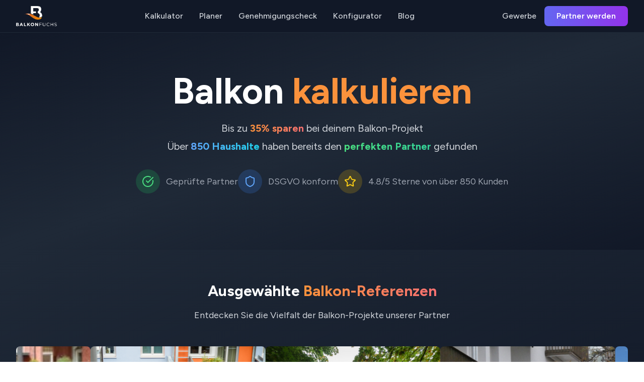

--- FILE ---
content_type: text/html; charset=UTF-8
request_url: https://balkonfuchs.de/blogs/tag/grenzabstand
body_size: 8201
content:
<!DOCTYPE html><html lang="de"><head><meta charSet="utf-8" data-next-head=""/><meta name="viewport" content="width=device-width, initial-scale=1" class="jsx-a4c604e290f8516c" data-next-head=""/><title class="jsx-a4c604e290f8516c" data-next-head="">BALKONFUCHS - Alle Services im Überblick</title><meta name="description" content="Entdecken Sie alle BALKONFUCHS Services: Kalkulator, Planer, Express-Angebot, Genehmigungscheck und mehr. Finden Sie den perfekten Weg zu Ihrem Balkon-Projekt." class="jsx-a4c604e290f8516c" data-next-head=""/><meta name="keywords" content="balkon kalkulator, balkon planer, balkon genehmigung, balkon bauzeit, balkon express angebot, balkon partner, balkon kalkulation, balkon planung, balkon genehmigungscheck, balkon baustart rechner" class="jsx-a4c604e290f8516c" data-next-head=""/><link rel="canonical" href="https://balkonfuchs.de/" class="jsx-a4c604e290f8516c" data-next-head=""/><meta property="og:title" content="BALKONFUCHS - Alle Services im Überblick" class="jsx-a4c604e290f8516c" data-next-head=""/><meta property="og:description" content="Entdecken Sie alle BALKONFUCHS Services: Kalkulator, Planer, Express-Angebot, Genehmigungscheck und mehr. Finden Sie den perfekten Weg zu Ihrem Balkon-Projekt." class="jsx-a4c604e290f8516c" data-next-head=""/><meta property="og:type" content="website" class="jsx-a4c604e290f8516c" data-next-head=""/><meta property="og:url" content="https://balkonfuchs.de/" class="jsx-a4c604e290f8516c" data-next-head=""/><meta property="og:image" content="https://balkonfuchs.de/images/balkonfuchs-og-image.jpg" class="jsx-a4c604e290f8516c" data-next-head=""/><meta name="twitter:card" content="summary_large_image" class="jsx-a4c604e290f8516c" data-next-head=""/><meta name="twitter:title" content="BALKONFUCHS - Alle Services im Überblick" class="jsx-a4c604e290f8516c" data-next-head=""/><meta name="twitter:description" content="Entdecken Sie alle BALKONFUCHS Services: Kalkulator, Planer, Express-Angebot, Genehmigungscheck und mehr." class="jsx-a4c604e290f8516c" data-next-head=""/><meta name="twitter:image" content="https://balkonfuchs.de/images/balkonfuchs-og-image.jpg" class="jsx-a4c604e290f8516c" data-next-head=""/><link rel="preload" href="/images/Balkonfuchs-Logo_white.png" as="image" data-next-head=""/><link rel="preconnect" href="https://fonts.googleapis.com"/><link rel="preconnect" href="https://fonts.gstatic.com" crossorigin="true"/><link rel="preload" href="/_next/static/css/44e77c2ccf542f94.css" as="style"/><script type="application/ld+json" class="jsx-a4c604e290f8516c" data-next-head="">{"@context":"https://schema.org","@type":"Organization","name":"BALKONFUCHS","url":"https://balkonfuchs.de","logo":"https://balkonfuchs.de/images/Balkonfuchs-Logo_white.png","description":"Deutschlands führende Plattform für Balkon-Projekte","contactPoint":{"@type":"ContactPoint","telephone":"+49-XXX-XXXXXXX","contactType":"customer service","availableLanguage":"German"},"aggregateRating":{"@type":"AggregateRating","ratingValue":"4.8","reviewCount":"850"}}</script><base href="/"/><link href="https://fonts.googleapis.com/css2?family=Figtree:ital,wght@0,300..900;1,300..900&amp;display=swap" rel="stylesheet"/><link rel="stylesheet" href="/_next/static/css/44e77c2ccf542f94.css" data-n-g=""/><noscript data-n-css=""></noscript><script defer="" noModule="" src="/_next/static/chunks/polyfills-42372ed130431b0a.js"></script><script src="/_next/static/chunks/webpack-ec0d2d3031c9ec05.js" defer=""></script><script src="/_next/static/chunks/framework-4a99af1472046e21.js" defer=""></script><script src="/_next/static/chunks/main-6f2b5ed79585f887.js" defer=""></script><script src="/_next/static/chunks/pages/_app-282517fc320ad653.js" defer=""></script><script src="/_next/static/chunks/6505-7a5efc07a31e2328.js" defer=""></script><script src="/_next/static/chunks/9665-2162ac7cbe5dc029.js" defer=""></script><script src="/_next/static/chunks/2003-0f7ffede14f67976.js" defer=""></script><script src="/_next/static/chunks/6394-333c4e998ee8993f.js" defer=""></script><script src="/_next/static/chunks/pages/index-17320551de8f1c16.js" defer=""></script><script src="/_next/static/7SiwiAKbrtYikNXQVE8cp/_buildManifest.js" defer=""></script><script src="/_next/static/7SiwiAKbrtYikNXQVE8cp/_ssgManifest.js" defer=""></script><style id="__jsx-a4c604e290f8516c">@keyframes scroll{0%{transform:translatex(0)}100%{transform:translatex(-50%)}}.animate-scroll.jsx-a4c604e290f8516c{animation:scroll 30s linear infinite;width:200%!important}.animate-scroll.jsx-a4c604e290f8516c:hover{animation-play-state:paused}</style></head><body><link rel="preload" as="image" href="/images/Balkonfuchs-Logo_white.png"/><link rel="preload" as="image" href="/images/carousel/01-anlehnbalkon-stabgelaender.jpg"/><link rel="preload" as="image" href="/images/carousel/02-fluchtleiter.jpg"/><link rel="preload" as="image" href="/images/carousel/03-geschwungenes-gelaender.jpg"/><link rel="preload" as="image" href="/images/carousel/04-haengebalkon.jpg"/><link rel="preload" as="image" href="/images/carousel/05-vorstellbalkon-denkmalschutz.jpg"/><link rel="preload" as="image" href="/images/carousel/06-vorstellbalkon-balkonraum-1.jpg"/><link rel="preload" as="image" href="/images/carousel/07-vorstellbalkon-lisenen.jpg"/><div id="__next"><div class="jsx-a4c604e290f8516c min-h-screen bg-gray-900"><header class="bg-gray-900 border-b border-gray-800 sticky top-0 z-50"><div class="max-w-7xl mx-auto px-4 sm:px-6 lg:px-8"><div class="flex justify-between items-center h-16"><div class="flex items-center"><a href="/" class="flex items-center hover:opacity-80 transition-opacity"><img alt="BALKONFUCHS Logo" width="120" height="40" decoding="async" data-nimg="1" class="h-10 w-auto" style="color:transparent" src="/images/Balkonfuchs-Logo_white.png"/></a></div><nav class="hidden md:flex space-x-8"><a href="/kalkulator/" class="text-gray-300 hover:text-orange-500 font-medium transition-colors">Kalkulator</a><a href="/planer/" class="text-gray-300 hover:text-orange-500 font-medium transition-colors">Planer</a><a href="/genehmigung/" class="text-gray-300 hover:text-orange-500 font-medium transition-colors">Genehmigungscheck</a><a href="/balkon-konfigurator/" class="text-gray-300 hover:text-orange-500 font-medium transition-colors">Konfigurator</a><a href="/blog" class="text-gray-300 hover:text-orange-500 font-medium transition-colors">Blog</a></nav><div class="hidden md:flex items-center space-x-4"><a href="/gewerbe/" class="text-gray-300 hover:text-blue-400 font-medium transition-colors">Gewerbe</a><a href="/partner-info-berlin/" class="bg-gradient-to-r from-indigo-500 to-purple-600 text-white px-6 py-2 rounded-lg font-semibold hover:shadow-lg transition-all duration-300">Partner werden</a></div><button class="md:hidden p-2 text-gray-300 hover:text-orange-500 transition-colors"><svg xmlns="http://www.w3.org/2000/svg" width="24" height="24" viewBox="0 0 24 24" fill="none" stroke="currentColor" stroke-width="2" stroke-linecap="round" stroke-linejoin="round" class="lucide lucide-menu w-6 h-6" aria-hidden="true"><path d="M4 12h16"></path><path d="M4 18h16"></path><path d="M4 6h16"></path></svg></button></div></div></header><div class="md:hidden fixed top-20 right-4 z-50"><button class="bg-gradient-to-r from-orange-500 to-orange-600 text-white p-3 rounded-full shadow-lg hover:shadow-xl transition-all duration-300 transform hover:scale-105" aria-label="Navigation öffnen"><svg xmlns="http://www.w3.org/2000/svg" width="24" height="24" viewBox="0 0 24 24" fill="none" stroke="currentColor" stroke-width="2" stroke-linecap="round" stroke-linejoin="round" class="lucide lucide-menu w-6 h-6" aria-hidden="true"><path d="M4 12h16"></path><path d="M4 18h16"></path><path d="M4 6h16"></path></svg></button></div><section class="jsx-a4c604e290f8516c bg-gradient-to-br from-gray-900 via-gray-800 to-gray-900 py-20"><div class="jsx-a4c604e290f8516c max-w-7xl mx-auto px-4 sm:px-6 lg:px-8 text-center"><h1 class="jsx-a4c604e290f8516c text-4xl md:text-6xl lg:text-7xl font-bold text-white mb-6">Balkon <span id="rotating-text" class="jsx-a4c604e290f8516c text-transparent bg-clip-text bg-gradient-to-r from-orange-400 to-red-400">Partner finden</span></h1><div class="jsx-a4c604e290f8516c text-xl text-gray-300 max-w-4xl mx-auto mb-8 space-y-2"><p class="jsx-a4c604e290f8516c">Bis zu <span class="jsx-a4c604e290f8516c text-transparent bg-clip-text bg-gradient-to-r from-orange-400 to-red-400 font-bold">35% sparen</span> bei deinem Balkon-Projekt</p><p class="jsx-a4c604e290f8516c">Über <span class="jsx-a4c604e290f8516c text-transparent bg-clip-text bg-gradient-to-r from-blue-400 to-cyan-400 font-bold">850 Haushalte</span> haben bereits den <span class="jsx-a4c604e290f8516c text-transparent bg-clip-text bg-gradient-to-r from-green-400 to-emerald-400 font-bold">perfekten Partner</span> gefunden</p></div><div class="jsx-a4c604e290f8516c flex flex-wrap justify-center gap-8 mb-8"><div class="jsx-a4c604e290f8516c flex items-center text-gray-400"><div class="jsx-a4c604e290f8516c w-12 h-12 bg-green-500/20 rounded-full flex items-center justify-center mr-3"><svg xmlns="http://www.w3.org/2000/svg" width="24" height="24" viewBox="0 0 24 24" fill="none" stroke="currentColor" stroke-width="2" stroke-linecap="round" stroke-linejoin="round" class="lucide lucide-circle-check-big w-6 h-6 text-green-400" aria-hidden="true"><path d="M21.801 10A10 10 0 1 1 17 3.335"></path><path d="m9 11 3 3L22 4"></path></svg></div><span class="jsx-a4c604e290f8516c text-lg">Geprüfte Partner</span></div><div class="jsx-a4c604e290f8516c flex items-center text-gray-400"><div class="jsx-a4c604e290f8516c w-12 h-12 bg-blue-500/20 rounded-full flex items-center justify-center mr-3"><svg xmlns="http://www.w3.org/2000/svg" width="24" height="24" viewBox="0 0 24 24" fill="none" stroke="currentColor" stroke-width="2" stroke-linecap="round" stroke-linejoin="round" class="lucide lucide-shield w-6 h-6 text-blue-400" aria-hidden="true"><path d="M20 13c0 5-3.5 7.5-7.66 8.95a1 1 0 0 1-.67-.01C7.5 20.5 4 18 4 13V6a1 1 0 0 1 1-1c2 0 4.5-1.2 6.24-2.72a1.17 1.17 0 0 1 1.52 0C14.51 3.81 17 5 19 5a1 1 0 0 1 1 1z"></path></svg></div><span class="jsx-a4c604e290f8516c text-lg">DSGVO konform</span></div><div class="jsx-a4c604e290f8516c flex items-center text-gray-400"><div class="jsx-a4c604e290f8516c w-12 h-12 bg-yellow-500/20 rounded-full flex items-center justify-center mr-3"><svg xmlns="http://www.w3.org/2000/svg" width="24" height="24" viewBox="0 0 24 24" fill="none" stroke="currentColor" stroke-width="2" stroke-linecap="round" stroke-linejoin="round" class="lucide lucide-star w-6 h-6 text-yellow-400" aria-hidden="true"><path d="M11.525 2.295a.53.53 0 0 1 .95 0l2.31 4.679a2.123 2.123 0 0 0 1.595 1.16l5.166.756a.53.53 0 0 1 .294.904l-3.736 3.638a2.123 2.123 0 0 0-.611 1.878l.882 5.14a.53.53 0 0 1-.771.56l-4.618-2.428a2.122 2.122 0 0 0-1.973 0L6.396 21.01a.53.53 0 0 1-.77-.56l.881-5.139a2.122 2.122 0 0 0-.611-1.879L2.16 9.795a.53.53 0 0 1 .294-.906l5.165-.755a2.122 2.122 0 0 0 1.597-1.16z"></path></svg></div><span class="jsx-a4c604e290f8516c text-lg">4.8/5 Sterne von über 850 Kunden</span></div></div></div></section><section class="jsx-a4c604e290f8516c py-16 bg-gradient-to-br from-gray-800 to-gray-900"><div class="jsx-a4c604e290f8516c max-w-7xl mx-auto px-4 sm:px-6 lg:px-8"><div class="jsx-a4c604e290f8516c text-center mb-12"><h3 class="jsx-a4c604e290f8516c text-2xl md:text-3xl font-bold text-white mb-4">Ausgewählte <span class="jsx-a4c604e290f8516c text-transparent bg-clip-text bg-gradient-to-r from-orange-400 to-red-400">Balkon-Referenzen</span></h3><p class="jsx-a4c604e290f8516c text-lg text-gray-300 max-w-2xl mx-auto">Entdecken Sie die Vielfalt der Balkon-Projekte unserer Partner</p></div><div class="jsx-a4c604e290f8516c relative overflow-hidden rounded-lg"><div style="width:calc(200% + 3rem)" class="jsx-a4c604e290f8516c flex animate-scroll gap-4"><img src="/images/carousel/01-anlehnbalkon-stabgelaender.jpg" alt="Anlehnbalkon mit Stabgeländer" class="jsx-a4c604e290f8516c w-[14.285%] h-64 object-cover flex-shrink-0 rounded-lg shadow-lg"/><img src="/images/carousel/02-fluchtleiter.jpg" alt="Balkon mit Fluchtleiter" class="jsx-a4c604e290f8516c w-[14.285%] h-64 object-cover flex-shrink-0 rounded-lg shadow-lg"/><img src="/images/carousel/03-geschwungenes-gelaender.jpg" alt="Geschwungenes Balkongeländer" class="jsx-a4c604e290f8516c w-[14.285%] h-64 object-cover flex-shrink-0 rounded-lg shadow-lg"/><img src="/images/carousel/04-haengebalkon.jpg" alt="Hängebalkon" class="jsx-a4c604e290f8516c w-[14.285%] h-64 object-cover flex-shrink-0 rounded-lg shadow-lg"/><img src="/images/carousel/05-vorstellbalkon-denkmalschutz.jpg" alt="Vorstellbalkon im Denkmalschutz" class="jsx-a4c604e290f8516c w-[14.285%] h-64 object-cover flex-shrink-0 rounded-lg shadow-lg"/><img src="/images/carousel/06-vorstellbalkon-balkonraum-1.jpg" alt="Vorstellbalkon Balkonraum" class="jsx-a4c604e290f8516c w-[14.285%] h-64 object-cover flex-shrink-0 rounded-lg shadow-lg"/><img src="/images/carousel/07-vorstellbalkon-lisenen.jpg" alt="Vorstellbalkon mit Lisenen" class="jsx-a4c604e290f8516c w-[14.285%] h-64 object-cover flex-shrink-0 rounded-lg shadow-lg"/><img src="/images/carousel/01-anlehnbalkon-stabgelaender.jpg" alt="Anlehnbalkon mit Stabgeländer" class="jsx-a4c604e290f8516c w-[14.285%] h-64 object-cover flex-shrink-0 rounded-lg shadow-lg"/><img src="/images/carousel/02-fluchtleiter.jpg" alt="Balkon mit Fluchtleiter" class="jsx-a4c604e290f8516c w-[14.285%] h-64 object-cover flex-shrink-0 rounded-lg shadow-lg"/><img src="/images/carousel/03-geschwungenes-gelaender.jpg" alt="Geschwungenes Balkongeländer" class="jsx-a4c604e290f8516c w-[14.285%] h-64 object-cover flex-shrink-0 rounded-lg shadow-lg"/><img src="/images/carousel/04-haengebalkon.jpg" alt="Hängebalkon" class="jsx-a4c604e290f8516c w-[14.285%] h-64 object-cover flex-shrink-0 rounded-lg shadow-lg"/><img src="/images/carousel/05-vorstellbalkon-denkmalschutz.jpg" alt="Vorstellbalkon im Denkmalschutz" class="jsx-a4c604e290f8516c w-[14.285%] h-64 object-cover flex-shrink-0 rounded-lg shadow-lg"/><img src="/images/carousel/06-vorstellbalkon-balkonraum-1.jpg" alt="Vorstellbalkon Balkonraum" class="jsx-a4c604e290f8516c w-[14.285%] h-64 object-cover flex-shrink-0 rounded-lg shadow-lg"/><img src="/images/carousel/07-vorstellbalkon-lisenen.jpg" alt="Vorstellbalkon mit Lisenen" class="jsx-a4c604e290f8516c w-[14.285%] h-64 object-cover flex-shrink-0 rounded-lg shadow-lg"/></div></div></div></section><section class="jsx-a4c604e290f8516c py-16 bg-gray-900"><div class="jsx-a4c604e290f8516c max-w-7xl mx-auto px-4 sm:px-6 lg:px-8"><div class="jsx-a4c604e290f8516c text-center mb-12"><div class="jsx-a4c604e290f8516c flex items-center justify-center mb-6"><span class="jsx-a4c604e290f8516c text-4xl mr-4">🚀</span><h2 class="jsx-a4c604e290f8516c text-4xl md:text-5xl lg:text-6xl font-bold text-white">Starten Sie Ihr <span class="jsx-a4c604e290f8516c text-transparent bg-clip-text bg-gradient-to-r from-orange-400 to-red-400">Balkon-Projekt</span></h2></div><p class="jsx-a4c604e290f8516c text-xl text-gray-300 max-w-3xl mx-auto mb-12">Wählen Sie das passende Tool für Ihren nächsten Schritt von der ersten Kostenschätzung bis zur finalen Umsetzung</p><div class="jsx-a4c604e290f8516c mb-12"><h3 class="jsx-a4c604e290f8516c text-2xl md:text-3xl font-bold text-white mb-4">Warum <span class="jsx-a4c604e290f8516c text-transparent bg-clip-text bg-gradient-to-r from-orange-400 to-red-400">BALKONFUCHS</span>?</h3><p class="jsx-a4c604e290f8516c text-lg text-gray-300 max-w-2xl mx-auto mb-8">Deutschlands führende Plattform für Balkon-Projekte</p><div class="jsx-a4c604e290f8516c grid md:grid-cols-3 gap-8"><div class="jsx-a4c604e290f8516c bg-gradient-to-br from-green-500/10 to-emerald-500/10 border border-green-500/30 rounded-xl p-6 text-center"><div class="jsx-a4c604e290f8516c w-12 h-12 bg-gradient-to-r from-green-500 to-emerald-500 rounded-full flex items-center justify-center mx-auto mb-4"><svg xmlns="http://www.w3.org/2000/svg" width="24" height="24" viewBox="0 0 24 24" fill="none" stroke="currentColor" stroke-width="2" stroke-linecap="round" stroke-linejoin="round" class="lucide lucide-target w-6 h-6 text-white" aria-hidden="true"><circle cx="12" cy="12" r="10"></circle><circle cx="12" cy="12" r="6"></circle><circle cx="12" cy="12" r="2"></circle></svg></div><h4 class="jsx-a4c604e290f8516c text-xl font-bold text-white mb-3">Präzise Kalkulation</h4><p class="jsx-a4c604e290f8516c text-gray-300">Berechnungen auf Basis aktueller Marktpreise und regionaler Besonderheiten.</p></div><div class="jsx-a4c604e290f8516c bg-gradient-to-br from-blue-500/10 to-cyan-500/10 border border-blue-500/30 rounded-xl p-6 text-center"><div class="jsx-a4c604e290f8516c w-12 h-12 bg-gradient-to-r from-blue-500 to-cyan-500 rounded-full flex items-center justify-center mx-auto mb-4"><svg xmlns="http://www.w3.org/2000/svg" width="24" height="24" viewBox="0 0 24 24" fill="none" stroke="currentColor" stroke-width="2" stroke-linecap="round" stroke-linejoin="round" class="lucide lucide-award w-6 h-6 text-white" aria-hidden="true"><path d="m15.477 12.89 1.515 8.526a.5.5 0 0 1-.81.47l-3.58-2.687a1 1 0 0 0-1.197 0l-3.586 2.686a.5.5 0 0 1-.81-.469l1.514-8.526"></path><circle cx="12" cy="8" r="6"></circle></svg></div><h4 class="jsx-a4c604e290f8516c text-xl font-bold text-white mb-3">Geprüfte Partner</h4><p class="jsx-a4c604e290f8516c text-gray-300">Nur qualifizierte und zertifizierte Partner in unserem Netzwerk.</p></div><div class="jsx-a4c604e290f8516c bg-gradient-to-br from-purple-500/10 to-pink-500/10 border border-purple-500/30 rounded-xl p-6 text-center"><div class="jsx-a4c604e290f8516c w-12 h-12 bg-gradient-to-r from-purple-500 to-pink-500 rounded-full flex items-center justify-center mx-auto mb-4"><svg xmlns="http://www.w3.org/2000/svg" width="24" height="24" viewBox="0 0 24 24" fill="none" stroke="currentColor" stroke-width="2" stroke-linecap="round" stroke-linejoin="round" class="lucide lucide-zap w-6 h-6 text-white" aria-hidden="true"><path d="M4 14a1 1 0 0 1-.78-1.63l9.9-10.2a.5.5 0 0 1 .86.46l-1.92 6.02A1 1 0 0 0 13 10h7a1 1 0 0 1 .78 1.63l-9.9 10.2a.5.5 0 0 1-.86-.46l1.92-6.02A1 1 0 0 0 11 14z"></path></svg></div><h4 class="jsx-a4c604e290f8516c text-xl font-bold text-white mb-3">Schnelle Umsetzung</h4><p class="jsx-a4c604e290f8516c text-gray-300">Von der Idee bis zur Umsetzung in nur wenigen Wochen.</p></div></div></div></div></div></section><section class="jsx-a4c604e290f8516c py-20 bg-gradient-to-br from-gray-800 via-gray-800 to-gray-900 relative overflow-hidden"><div class="jsx-a4c604e290f8516c absolute inset-0 opacity-10"><div class="jsx-a4c604e290f8516c absolute top-0 left-1/4 w-96 h-96 bg-orange-500 rounded-full blur-3xl"></div><div class="jsx-a4c604e290f8516c absolute bottom-0 right-1/4 w-96 h-96 bg-blue-500 rounded-full blur-3xl"></div></div><div class="jsx-a4c604e290f8516c max-w-7xl mx-auto px-4 sm:px-6 lg:px-8 relative z-10"><div class="jsx-a4c604e290f8516c text-center mb-12"><div class="jsx-a4c604e290f8516c inline-flex items-center justify-center mb-4"><div class="jsx-a4c604e290f8516c w-12 h-12 bg-gradient-to-r from-orange-500 to-red-500 rounded-full flex items-center justify-center mr-3"><svg xmlns="http://www.w3.org/2000/svg" width="24" height="24" viewBox="0 0 24 24" fill="none" stroke="currentColor" stroke-width="2" stroke-linecap="round" stroke-linejoin="round" class="lucide lucide-target w-6 h-6 text-white" aria-hidden="true"><circle cx="12" cy="12" r="10"></circle><circle cx="12" cy="12" r="6"></circle><circle cx="12" cy="12" r="2"></circle></svg></div><h2 class="jsx-a4c604e290f8516c text-3xl md:text-4xl lg:text-5xl font-bold text-white">Finde <span class="jsx-a4c604e290f8516c text-transparent bg-clip-text bg-gradient-to-r from-orange-400 to-red-400">deinen Weg</span> zum perfekten Balkon</h2></div><p class="jsx-a4c604e290f8516c text-lg md:text-xl text-gray-300 max-w-3xl mx-auto mb-6">Nutze unsere interaktive Navigation, um schnell zum passenden Service für dein Projekt zu gelangen</p><div class="jsx-a4c604e290f8516c inline-block"><div class="jsx-a4c604e290f8516c bg-gradient-to-r from-orange-500/20 to-red-500/20 border-2 border-orange-500/50 rounded-full px-6 py-2 shadow-lg"><span class="jsx-a4c604e290f8516c text-orange-300 font-semibold text-sm">Schritt <!-- -->1<!-- --> von 2</span></div></div></div><div class="jsx-a4c604e290f8516c wizard-step"><div class="jsx-a4c604e290f8516c text-center mb-8"><h2 class="jsx-a4c604e290f8516c text-3xl md:text-4xl font-bold text-white mb-4">Was möchtest du tun?</h2></div><div class="jsx-a4c604e290f8516c grid md:grid-cols-2 gap-6 max-w-3xl mx-auto mb-8"><button class="jsx-a4c604e290f8516c bg-gray-800/50 backdrop-blur-sm border-2 border-gray-700 rounded-2xl p-8 hover:border-orange-500/50 transition-all duration-300 cursor-pointer group text-left"><div class="jsx-a4c604e290f8516c w-16 h-16 bg-gradient-to-r from-orange-500 to-red-500 rounded-full flex items-center justify-center mb-6 group-hover:scale-110 transition-transform duration-300"><span class="jsx-a4c604e290f8516c text-white text-3xl">🏗️</span></div><h3 class="jsx-a4c604e290f8516c text-2xl font-bold text-white mb-3 group-hover:text-orange-400 transition-colors">Balkon anbauen</h3><p class="jsx-a4c604e290f8516c text-gray-400 leading-relaxed">Für Neubauprojekte und neue Balkone</p></button><button class="jsx-a4c604e290f8516c bg-gray-800/50 backdrop-blur-sm border-2 border-gray-700 rounded-2xl p-8 hover:border-orange-500/50 transition-all duration-300 cursor-pointer group text-left"><div class="jsx-a4c604e290f8516c w-16 h-16 bg-gradient-to-r from-blue-500 to-cyan-500 rounded-full flex items-center justify-center mb-6 group-hover:scale-110 transition-transform duration-300"><span class="jsx-a4c604e290f8516c text-white text-3xl">🔧</span></div><h3 class="jsx-a4c604e290f8516c text-2xl font-bold text-white mb-3 group-hover:text-orange-400 transition-colors">Balkon sanieren</h3><p class="jsx-a4c604e290f8516c text-gray-400 leading-relaxed">Für Renovierung und Modernisierung</p></button></div><div class="jsx-a4c604e290f8516c text-center mb-4"><p class="jsx-a4c604e290f8516c text-gray-400 text-sm mb-3">Nicht sicher oder andere Frage?</p><button class="jsx-a4c604e290f8516c inline-flex items-center gap-2 border border-gray-600 text-gray-300 hover:border-orange-500 hover:text-orange-400 px-6 py-3 rounded-lg font-medium transition-all duration-300"><span class="jsx-a4c604e290f8516c text-xl">💬</span>Chat mit uns</button><p class="jsx-a4c604e290f8516c text-gray-500 text-xs mt-3">Oder scrolle runter für alle Optionen</p></div></div></div></section><section class="jsx-a4c604e290f8516c py-16 bg-gray-900"><div class="jsx-a4c604e290f8516c max-w-7xl mx-auto px-4 sm:px-6 lg:px-8"><div class="jsx-a4c604e290f8516c text-center mb-12"><h2 class="jsx-a4c604e290f8516c text-3xl md:text-4xl font-bold text-white mb-4">Unsere <span class="jsx-a4c604e290f8516c text-transparent bg-clip-text bg-gradient-to-r from-orange-400 to-red-400">Services im Überblick</span></h2><p class="jsx-a4c604e290f8516c text-xl text-gray-300 max-w-2xl mx-auto">Wählen Sie den passenden Service für Ihr Balkon-Projekt</p></div><div class="jsx-a4c604e290f8516c grid md:grid-cols-2 lg:grid-cols-3 gap-8"><div class="jsx-a4c604e290f8516c bg-gradient-to-br from-orange-500/10 to-red-500/10 border-2 border-orange-500/30 rounded-2xl p-8 hover:border-orange-500/50 transition-all duration-300 group"><div class="jsx-a4c604e290f8516c w-16 h-16 bg-gradient-to-r from-orange-500 to-red-500 rounded-full flex items-center justify-center mx-auto mb-6 group-hover:scale-110 transition-transform duration-300"><svg xmlns="http://www.w3.org/2000/svg" width="24" height="24" viewBox="0 0 24 24" fill="none" stroke="currentColor" stroke-width="2" stroke-linecap="round" stroke-linejoin="round" class="lucide lucide-calculator w-8 h-8 text-white" aria-hidden="true"><rect width="16" height="20" x="4" y="2" rx="2"></rect><line x1="8" x2="16" y1="6" y2="6"></line><line x1="16" x2="16" y1="14" y2="18"></line><path d="M16 10h.01"></path><path d="M12 10h.01"></path><path d="M8 10h.01"></path><path d="M12 14h.01"></path><path d="M8 14h.01"></path><path d="M12 18h.01"></path><path d="M8 18h.01"></path></svg></div><h3 class="jsx-a4c604e290f8516c text-2xl font-bold text-white mb-4 text-center">Balkon Kalkulator</h3><p class="jsx-a4c604e290f8516c text-gray-300 text-center mb-6 leading-relaxed">Berechnen Sie die Kosten für Ihr Balkon-Projekt in nur 2 Minuten. Schnell, unverbindlich und präzise.</p><div class="jsx-a4c604e290f8516c text-center"><a href="/kalkulator/" class="jsx-a4c604e290f8516c inline-flex items-center gap-2 bg-gradient-to-r from-orange-500 to-red-500 text-white px-6 py-3 rounded-lg font-semibold hover:shadow-lg transition-all duration-300 transform hover:scale-105">Kostenlos berechnen<svg xmlns="http://www.w3.org/2000/svg" width="24" height="24" viewBox="0 0 24 24" fill="none" stroke="currentColor" stroke-width="2" stroke-linecap="round" stroke-linejoin="round" class="lucide lucide-arrow-right w-4 h-4" aria-hidden="true"><path d="M5 12h14"></path><path d="m12 5 7 7-7 7"></path></svg></a></div></div><div class="jsx-a4c604e290f8516c bg-gradient-to-br from-blue-500/10 to-cyan-500/10 border-2 border-blue-500/30 rounded-2xl p-8 hover:border-blue-500/50 transition-all duration-300 group"><div class="jsx-a4c604e290f8516c w-16 h-16 bg-gradient-to-r from-blue-500 to-cyan-500 rounded-full flex items-center justify-center mx-auto mb-6 group-hover:scale-110 transition-transform duration-300"><svg xmlns="http://www.w3.org/2000/svg" width="24" height="24" viewBox="0 0 24 24" fill="none" stroke="currentColor" stroke-width="2" stroke-linecap="round" stroke-linejoin="round" class="lucide lucide-calendar w-8 h-8 text-white" aria-hidden="true"><path d="M8 2v4"></path><path d="M16 2v4"></path><rect width="18" height="18" x="3" y="4" rx="2"></rect><path d="M3 10h18"></path></svg></div><h3 class="jsx-a4c604e290f8516c text-2xl font-bold text-white mb-4 text-center">Balkon Planer</h3><p class="jsx-a4c604e290f8516c text-gray-300 text-center mb-6 leading-relaxed">Planen Sie Ihr Balkon-Projekt detailliert. Von der Idee bis zur Umsetzung - alles in einem Tool.</p><div class="jsx-a4c604e290f8516c text-center"><a href="/planer/" class="jsx-a4c604e290f8516c inline-flex items-center gap-2 bg-gradient-to-r from-blue-500 to-cyan-500 text-white px-6 py-3 rounded-lg font-semibold hover:shadow-lg transition-all duration-300 transform hover:scale-105">Projekt planen<svg xmlns="http://www.w3.org/2000/svg" width="24" height="24" viewBox="0 0 24 24" fill="none" stroke="currentColor" stroke-width="2" stroke-linecap="round" stroke-linejoin="round" class="lucide lucide-arrow-right w-4 h-4" aria-hidden="true"><path d="M5 12h14"></path><path d="m12 5 7 7-7 7"></path></svg></a></div></div><div class="jsx-a4c604e290f8516c bg-gradient-to-br from-red-500/10 to-pink-500/10 border-2 border-red-500/30 rounded-2xl p-8 hover:border-red-500/50 transition-all duration-300 group"><div class="jsx-a4c604e290f8516c w-16 h-16 bg-gradient-to-r from-red-500 to-pink-500 rounded-full flex items-center justify-center mx-auto mb-6 group-hover:scale-110 transition-transform duration-300"><svg xmlns="http://www.w3.org/2000/svg" width="24" height="24" viewBox="0 0 24 24" fill="none" stroke="currentColor" stroke-width="2" stroke-linecap="round" stroke-linejoin="round" class="lucide lucide-circle-check-big w-8 h-8 text-white" aria-hidden="true"><path d="M21.801 10A10 10 0 1 1 17 3.335"></path><path d="m9 11 3 3L22 4"></path></svg></div><h3 class="jsx-a4c604e290f8516c text-2xl font-bold text-white mb-4 text-center">Genehmigungscheck</h3><p class="jsx-a4c604e290f8516c text-gray-300 text-center mb-6 leading-relaxed">Prüfen Sie in nur 1 Minute, ob Sie eine Genehmigung für Ihr Balkon-Projekt benötigen.</p><div class="jsx-a4c604e290f8516c text-center"><a href="/genehmigung/" class="jsx-a4c604e290f8516c inline-flex items-center gap-2 bg-gradient-to-r from-red-500 to-pink-500 text-white px-6 py-3 rounded-lg font-semibold hover:shadow-lg transition-all duration-300 transform hover:scale-105">Genehmigung prüfen<svg xmlns="http://www.w3.org/2000/svg" width="24" height="24" viewBox="0 0 24 24" fill="none" stroke="currentColor" stroke-width="2" stroke-linecap="round" stroke-linejoin="round" class="lucide lucide-arrow-right w-4 h-4" aria-hidden="true"><path d="M5 12h14"></path><path d="m12 5 7 7-7 7"></path></svg></a></div></div><div class="jsx-a4c604e290f8516c bg-gradient-to-br from-purple-500/10 to-indigo-500/10 border-2 border-purple-500/30 rounded-2xl p-8 hover:border-purple-500/50 transition-all duration-300 group"><div class="jsx-a4c604e290f8516c w-16 h-16 bg-gradient-to-r from-purple-500 to-indigo-500 rounded-full flex items-center justify-center mx-auto mb-6 group-hover:scale-110 transition-transform duration-300"><svg xmlns="http://www.w3.org/2000/svg" width="24" height="24" viewBox="0 0 24 24" fill="none" stroke="currentColor" stroke-width="2" stroke-linecap="round" stroke-linejoin="round" class="lucide lucide-clock w-8 h-8 text-white" aria-hidden="true"><path d="M12 6v6l4 2"></path><circle cx="12" cy="12" r="10"></circle></svg></div><h3 class="jsx-a4c604e290f8516c text-2xl font-bold text-white mb-4 text-center">Baustart Rechner</h3><p class="jsx-a4c604e290f8516c text-gray-300 text-center mb-6 leading-relaxed">Berechnen Sie den optimalen Baustart für Ihr Balkon-Projekt. Berücksichtigt alle Faktoren.</p><div class="jsx-a4c604e290f8516c text-center"><a href="/bauzeit-planung/" class="jsx-a4c604e290f8516c inline-flex items-center gap-2 bg-gradient-to-r from-purple-500 to-indigo-500 text-white px-6 py-3 rounded-lg font-semibold hover:shadow-lg transition-all duration-300 transform hover:scale-105">Baustart planen<svg xmlns="http://www.w3.org/2000/svg" width="24" height="24" viewBox="0 0 24 24" fill="none" stroke="currentColor" stroke-width="2" stroke-linecap="round" stroke-linejoin="round" class="lucide lucide-arrow-right w-4 h-4" aria-hidden="true"><path d="M5 12h14"></path><path d="m12 5 7 7-7 7"></path></svg></a></div></div><div class="jsx-a4c604e290f8516c bg-gradient-to-br from-yellow-500/10 to-orange-500/10 border-2 border-yellow-500/30 rounded-2xl p-8 hover:border-yellow-500/50 transition-all duration-300 group"><div class="jsx-a4c604e290f8516c w-16 h-16 bg-gradient-to-r from-yellow-500 to-orange-500 rounded-full flex items-center justify-center mx-auto mb-6 group-hover:scale-110 transition-transform duration-300"><svg xmlns="http://www.w3.org/2000/svg" width="24" height="24" viewBox="0 0 24 24" fill="none" stroke="currentColor" stroke-width="2" stroke-linecap="round" stroke-linejoin="round" class="lucide lucide-star w-8 h-8 text-white" aria-hidden="true"><path d="M11.525 2.295a.53.53 0 0 1 .95 0l2.31 4.679a2.123 2.123 0 0 0 1.595 1.16l5.166.756a.53.53 0 0 1 .294.904l-3.736 3.638a2.123 2.123 0 0 0-.611 1.878l.882 5.14a.53.53 0 0 1-.771.56l-4.618-2.428a2.122 2.122 0 0 0-1.973 0L6.396 21.01a.53.53 0 0 1-.77-.56l.881-5.139a2.122 2.122 0 0 0-.611-1.879L2.16 9.795a.53.53 0 0 1 .294-.906l5.165-.755a2.122 2.122 0 0 0 1.597-1.16z"></path></svg></div><h3 class="jsx-a4c604e290f8516c text-2xl font-bold text-white mb-4 text-center">Erfahrungen</h3><p class="jsx-a4c604e290f8516c text-gray-300 text-center mb-6 leading-relaxed">Lesen Sie echte Erfahrungsberichte unserer Kunden und lassen Sie sich inspirieren.</p><div class="jsx-a4c604e290f8516c text-center"><a href="/erfahrungen/" class="jsx-a4c604e290f8516c inline-flex items-center gap-2 bg-gradient-to-r from-yellow-500 to-orange-500 text-white px-6 py-3 rounded-lg font-semibold hover:shadow-lg transition-all duration-300 transform hover:scale-105">Erfahrungen lesen<svg xmlns="http://www.w3.org/2000/svg" width="24" height="24" viewBox="0 0 24 24" fill="none" stroke="currentColor" stroke-width="2" stroke-linecap="round" stroke-linejoin="round" class="lucide lucide-arrow-right w-4 h-4" aria-hidden="true"><path d="M5 12h14"></path><path d="m12 5 7 7-7 7"></path></svg></a></div></div><div class="jsx-a4c604e290f8516c bg-gradient-to-br from-indigo-500/10 to-purple-500/10 border-2 border-indigo-500/30 rounded-2xl p-8 hover:border-indigo-500/50 transition-all duration-300 group"><div class="jsx-a4c604e290f8516c w-16 h-16 bg-gradient-to-r from-indigo-500 to-purple-500 rounded-full flex items-center justify-center mx-auto mb-6 group-hover:scale-110 transition-transform duration-300"><svg xmlns="http://www.w3.org/2000/svg" width="24" height="24" viewBox="0 0 24 24" fill="none" stroke="currentColor" stroke-width="2" stroke-linecap="round" stroke-linejoin="round" class="lucide lucide-box w-8 h-8 text-white" aria-hidden="true"><path d="M21 8a2 2 0 0 0-1-1.73l-7-4a2 2 0 0 0-2 0l-7 4A2 2 0 0 0 3 8v8a2 2 0 0 0 1 1.73l7 4a2 2 0 0 0 2 0l7-4A2 2 0 0 0 21 16Z"></path><path d="m3.3 7 8.7 5 8.7-5"></path><path d="M12 22V12"></path></svg></div><h3 class="jsx-a4c604e290f8516c text-2xl font-bold text-white mb-4 text-center">3D Konfigurator</h3><p class="jsx-a4c604e290f8516c text-gray-300 text-center mb-6 leading-relaxed">Erlebe deinen zukünftigen Balkon in 3D. Visualisiere verschiedene Varianten und finde deine Wunschlösung.</p><div class="jsx-a4c604e290f8516c text-center"><a href="/balkon-konfigurator/" class="jsx-a4c604e290f8516c inline-flex items-center gap-2 bg-gradient-to-r from-indigo-500 to-purple-500 text-white px-6 py-3 rounded-lg font-semibold hover:shadow-lg transition-all duration-300 transform hover:scale-105">3D-Erlebnis starten<svg xmlns="http://www.w3.org/2000/svg" width="24" height="24" viewBox="0 0 24 24" fill="none" stroke="currentColor" stroke-width="2" stroke-linecap="round" stroke-linejoin="round" class="lucide lucide-arrow-right w-4 h-4" aria-hidden="true"><path d="M5 12h14"></path><path d="m12 5 7 7-7 7"></path></svg></a></div></div></div></div></section><section class="jsx-a4c604e290f8516c py-16 bg-gradient-to-br from-gray-800 to-gray-900"><div class="jsx-a4c604e290f8516c max-w-7xl mx-auto px-4 sm:px-6 lg:px-8"><div class="jsx-a4c604e290f8516c text-center mb-12"><div class="jsx-a4c604e290f8516c flex items-center justify-center mb-6"><svg xmlns="http://www.w3.org/2000/svg" width="24" height="24" viewBox="0 0 24 24" fill="none" stroke="currentColor" stroke-width="2" stroke-linecap="round" stroke-linejoin="round" class="lucide lucide-rocket w-8 h-8 text-orange-400 mr-3" aria-hidden="true"><path d="M4.5 16.5c-1.5 1.26-2 5-2 5s3.74-.5 5-2c.71-.84.7-2.13-.09-2.91a2.18 2.18 0 0 0-2.91-.09z"></path><path d="m12 15-3-3a22 22 0 0 1 2-3.95A12.88 12.88 0 0 1 22 2c0 2.72-.78 7.5-6 11a22.35 22.35 0 0 1-4 2z"></path><path d="M9 12H4s.55-3.03 2-4c1.62-1.08 5 0 5 0"></path><path d="M12 15v5s3.03-.55 4-2c1.08-1.62 0-5 0-5"></path></svg><h2 class="jsx-a4c604e290f8516c text-3xl md:text-4xl font-bold text-white">So einfach geht&#x27;s</h2></div><p class="jsx-a4c604e290f8516c text-xl text-gray-300 max-w-2xl mx-auto">In nur 4 Schritten zu deinem Traum-Balkon</p></div><div class="jsx-a4c604e290f8516c grid md:grid-cols-4 gap-8 mb-12"><div class="jsx-a4c604e290f8516c text-center"><div class="jsx-a4c604e290f8516c w-16 h-16 bg-gradient-to-r from-orange-500 to-red-500 rounded-full flex items-center justify-center mx-auto mb-4"><span class="jsx-a4c604e290f8516c text-2xl font-bold text-white">1</span></div><h3 class="jsx-a4c604e290f8516c text-lg font-bold text-white mb-2">Service wählen</h3><p class="jsx-a4c604e290f8516c text-gray-300 text-sm">Wähle den passenden Service für dein Projekt</p></div><div class="jsx-a4c604e290f8516c text-center"><div class="jsx-a4c604e290f8516c w-16 h-16 bg-gradient-to-r from-blue-500 to-cyan-500 rounded-full flex items-center justify-center mx-auto mb-4"><span class="jsx-a4c604e290f8516c text-2xl font-bold text-white">2</span></div><h3 class="jsx-a4c604e290f8516c text-lg font-bold text-white mb-2">Projekt definieren</h3><p class="jsx-a4c604e290f8516c text-gray-300 text-sm">Gib deine Projekt-Details ein</p></div><div class="jsx-a4c604e290f8516c text-center"><div class="jsx-a4c604e290f8516c w-16 h-16 bg-gradient-to-r from-green-500 to-emerald-500 rounded-full flex items-center justify-center mx-auto mb-4"><span class="jsx-a4c604e290f8516c text-2xl font-bold text-white">3</span></div><h3 class="jsx-a4c604e290f8516c text-lg font-bold text-white mb-2">Kontaktdaten eingeben</h3><p class="jsx-a4c604e290f8516c text-gray-300 text-sm">Teile uns deine Kontaktdaten mit</p></div><div class="jsx-a4c604e290f8516c text-center"><div class="jsx-a4c604e290f8516c w-16 h-16 bg-gradient-to-r from-purple-500 to-pink-500 rounded-full flex items-center justify-center mx-auto mb-4"><span class="jsx-a4c604e290f8516c text-2xl font-bold text-white">4</span></div><h3 class="jsx-a4c604e290f8516c text-lg font-bold text-white mb-2">Partner erhalten</h3><p class="jsx-a4c604e290f8516c text-gray-300 text-sm">Erhalte Kontakt zu qualifizierten Partnern</p></div></div><div class="jsx-a4c604e290f8516c text-center"><a href="/kalkulator/" class="jsx-a4c604e290f8516c inline-flex items-center gap-2 bg-gradient-to-r from-orange-500 to-red-500 text-white px-8 py-4 rounded-lg font-semibold hover:shadow-lg transition-all duration-300 transform hover:scale-105">Kostenlos Partner finden<svg xmlns="http://www.w3.org/2000/svg" width="24" height="24" viewBox="0 0 24 24" fill="none" stroke="currentColor" stroke-width="2" stroke-linecap="round" stroke-linejoin="round" class="lucide lucide-arrow-right w-5 h-5" aria-hidden="true"><path d="M5 12h14"></path><path d="m12 5 7 7-7 7"></path></svg></a></div></div></section><section class="jsx-a4c604e290f8516c py-20 bg-gray-900"><div class="jsx-a4c604e290f8516c max-w-7xl mx-auto px-4 sm:px-6 lg:px-8"><div class="jsx-a4c604e290f8516c text-center mb-16"><h2 class="jsx-a4c604e290f8516c text-3xl md:text-4xl font-bold text-white mb-4">Warum Kunden <span class="jsx-a4c604e290f8516c text-transparent bg-clip-text bg-gradient-to-r from-orange-400 to-red-400">BALKONFUCHS vertrauen</span></h2></div><div class="jsx-a4c604e290f8516c bg-gradient-to-br from-gray-800 via-gray-700 to-gray-800 rounded-3xl p-12 border border-gray-600/30 shadow-2xl"><div class="jsx-a4c604e290f8516c grid md:grid-cols-4 gap-8"><div class="jsx-a4c604e290f8516c text-center"><div class="jsx-a4c604e290f8516c w-16 h-16 bg-gradient-to-r from-yellow-500 to-orange-500 rounded-full flex items-center justify-center mx-auto mb-4 shadow-lg"><svg xmlns="http://www.w3.org/2000/svg" width="24" height="24" viewBox="0 0 24 24" fill="none" stroke="currentColor" stroke-width="2" stroke-linecap="round" stroke-linejoin="round" class="lucide lucide-star w-8 h-8 text-white" aria-hidden="true"><path d="M11.525 2.295a.53.53 0 0 1 .95 0l2.31 4.679a2.123 2.123 0 0 0 1.595 1.16l5.166.756a.53.53 0 0 1 .294.904l-3.736 3.638a2.123 2.123 0 0 0-.611 1.878l.882 5.14a.53.53 0 0 1-.771.56l-4.618-2.428a2.122 2.122 0 0 0-1.973 0L6.396 21.01a.53.53 0 0 1-.77-.56l.881-5.139a2.122 2.122 0 0 0-.611-1.879L2.16 9.795a.53.53 0 0 1 .294-.906l5.165-.755a2.122 2.122 0 0 0 1.597-1.16z"></path></svg></div><h3 class="jsx-a4c604e290f8516c text-xl font-bold text-white mb-2">4.8/5 Sterne</h3><p class="jsx-a4c604e290f8516c text-gray-300">von über 850 Kunden</p></div><div class="jsx-a4c604e290f8516c text-center"><div class="jsx-a4c604e290f8516c w-16 h-16 bg-gradient-to-r from-green-500 to-emerald-500 rounded-full flex items-center justify-center mx-auto mb-4 shadow-lg"><svg xmlns="http://www.w3.org/2000/svg" width="24" height="24" viewBox="0 0 24 24" fill="none" stroke="currentColor" stroke-width="2" stroke-linecap="round" stroke-linejoin="round" class="lucide lucide-circle-check-big w-8 h-8 text-white" aria-hidden="true"><path d="M21.801 10A10 10 0 1 1 17 3.335"></path><path d="m9 11 3 3L22 4"></path></svg></div><h3 class="jsx-a4c604e290f8516c text-xl font-bold text-white mb-2">Geprüfte Partner</h3><p class="jsx-a4c604e290f8516c text-gray-300">Qualitätsstandards garantiert</p></div><div class="jsx-a4c604e290f8516c text-center"><div class="jsx-a4c604e290f8516c w-16 h-16 bg-gradient-to-r from-blue-500 to-cyan-500 rounded-full flex items-center justify-center mx-auto mb-4 shadow-lg"><svg xmlns="http://www.w3.org/2000/svg" width="24" height="24" viewBox="0 0 24 24" fill="none" stroke="currentColor" stroke-width="2" stroke-linecap="round" stroke-linejoin="round" class="lucide lucide-shield w-8 h-8 text-white" aria-hidden="true"><path d="M20 13c0 5-3.5 7.5-7.66 8.95a1 1 0 0 1-.67-.01C7.5 20.5 4 18 4 13V6a1 1 0 0 1 1-1c2 0 4.5-1.2 6.24-2.72a1.17 1.17 0 0 1 1.52 0C14.51 3.81 17 5 19 5a1 1 0 0 1 1 1z"></path></svg></div><h3 class="jsx-a4c604e290f8516c text-xl font-bold text-white mb-2">DSGVO konform</h3><p class="jsx-a4c604e290f8516c text-gray-300">Datenschutz gewährleistet</p></div><div class="jsx-a4c604e290f8516c text-center"><div class="jsx-a4c604e290f8516c w-16 h-16 bg-gradient-to-r from-purple-500 to-pink-500 rounded-full flex items-center justify-center mx-auto mb-4 shadow-lg"><svg xmlns="http://www.w3.org/2000/svg" width="24" height="24" viewBox="0 0 24 24" fill="none" stroke="currentColor" stroke-width="2" stroke-linecap="round" stroke-linejoin="round" class="lucide lucide-users w-8 h-8 text-white" aria-hidden="true"><path d="M16 21v-2a4 4 0 0 0-4-4H6a4 4 0 0 0-4 4v2"></path><path d="M16 3.128a4 4 0 0 1 0 7.744"></path><path d="M22 21v-2a4 4 0 0 0-3-3.87"></path><circle cx="9" cy="7" r="4"></circle></svg></div><h3 class="jsx-a4c604e290f8516c text-xl font-bold text-white mb-2">85+ Partner</h3><p class="jsx-a4c604e290f8516c text-gray-300">bundesweit verfügbar</p></div></div></div></div></section><section class="jsx-a4c604e290f8516c py-16 bg-gradient-to-br from-gray-800 to-gray-900"><div class="jsx-a4c604e290f8516c max-w-7xl mx-auto px-4 sm:px-6 lg:px-8"><div class="jsx-a4c604e290f8516c text-center mb-12"><h2 class="jsx-a4c604e290f8516c text-3xl md:text-4xl font-bold text-white mb-4">Was unsere <span class="jsx-a4c604e290f8516c text-transparent bg-clip-text bg-gradient-to-r from-orange-400 to-red-400">Kunden sagen</span></h2><p class="jsx-a4c604e290f8516c text-xl text-gray-300 max-w-2xl mx-auto">Über 850 zufriedene Haushalte vertrauen BALKONFUCHS</p></div><div class="jsx-a4c604e290f8516c grid md:grid-cols-3 gap-8"><div class="jsx-a4c604e290f8516c bg-gradient-to-br from-orange-500/10 to-red-500/10 border border-orange-500/30 rounded-xl p-6"><div class="jsx-a4c604e290f8516c flex items-center mb-4"><div class="jsx-a4c604e290f8516c flex text-yellow-400"><svg xmlns="http://www.w3.org/2000/svg" width="24" height="24" viewBox="0 0 24 24" fill="none" stroke="currentColor" stroke-width="2" stroke-linecap="round" stroke-linejoin="round" class="lucide lucide-star w-5 h-5 fill-current" aria-hidden="true"><path d="M11.525 2.295a.53.53 0 0 1 .95 0l2.31 4.679a2.123 2.123 0 0 0 1.595 1.16l5.166.756a.53.53 0 0 1 .294.904l-3.736 3.638a2.123 2.123 0 0 0-.611 1.878l.882 5.14a.53.53 0 0 1-.771.56l-4.618-2.428a2.122 2.122 0 0 0-1.973 0L6.396 21.01a.53.53 0 0 1-.77-.56l.881-5.139a2.122 2.122 0 0 0-.611-1.879L2.16 9.795a.53.53 0 0 1 .294-.906l5.165-.755a2.122 2.122 0 0 0 1.597-1.16z"></path></svg><svg xmlns="http://www.w3.org/2000/svg" width="24" height="24" viewBox="0 0 24 24" fill="none" stroke="currentColor" stroke-width="2" stroke-linecap="round" stroke-linejoin="round" class="lucide lucide-star w-5 h-5 fill-current" aria-hidden="true"><path d="M11.525 2.295a.53.53 0 0 1 .95 0l2.31 4.679a2.123 2.123 0 0 0 1.595 1.16l5.166.756a.53.53 0 0 1 .294.904l-3.736 3.638a2.123 2.123 0 0 0-.611 1.878l.882 5.14a.53.53 0 0 1-.771.56l-4.618-2.428a2.122 2.122 0 0 0-1.973 0L6.396 21.01a.53.53 0 0 1-.77-.56l.881-5.139a2.122 2.122 0 0 0-.611-1.879L2.16 9.795a.53.53 0 0 1 .294-.906l5.165-.755a2.122 2.122 0 0 0 1.597-1.16z"></path></svg><svg xmlns="http://www.w3.org/2000/svg" width="24" height="24" viewBox="0 0 24 24" fill="none" stroke="currentColor" stroke-width="2" stroke-linecap="round" stroke-linejoin="round" class="lucide lucide-star w-5 h-5 fill-current" aria-hidden="true"><path d="M11.525 2.295a.53.53 0 0 1 .95 0l2.31 4.679a2.123 2.123 0 0 0 1.595 1.16l5.166.756a.53.53 0 0 1 .294.904l-3.736 3.638a2.123 2.123 0 0 0-.611 1.878l.882 5.14a.53.53 0 0 1-.771.56l-4.618-2.428a2.122 2.122 0 0 0-1.973 0L6.396 21.01a.53.53 0 0 1-.77-.56l.881-5.139a2.122 2.122 0 0 0-.611-1.879L2.16 9.795a.53.53 0 0 1 .294-.906l5.165-.755a2.122 2.122 0 0 0 1.597-1.16z"></path></svg><svg xmlns="http://www.w3.org/2000/svg" width="24" height="24" viewBox="0 0 24 24" fill="none" stroke="currentColor" stroke-width="2" stroke-linecap="round" stroke-linejoin="round" class="lucide lucide-star w-5 h-5 fill-current" aria-hidden="true"><path d="M11.525 2.295a.53.53 0 0 1 .95 0l2.31 4.679a2.123 2.123 0 0 0 1.595 1.16l5.166.756a.53.53 0 0 1 .294.904l-3.736 3.638a2.123 2.123 0 0 0-.611 1.878l.882 5.14a.53.53 0 0 1-.771.56l-4.618-2.428a2.122 2.122 0 0 0-1.973 0L6.396 21.01a.53.53 0 0 1-.77-.56l.881-5.139a2.122 2.122 0 0 0-.611-1.879L2.16 9.795a.53.53 0 0 1 .294-.906l5.165-.755a2.122 2.122 0 0 0 1.597-1.16z"></path></svg><svg xmlns="http://www.w3.org/2000/svg" width="24" height="24" viewBox="0 0 24 24" fill="none" stroke="currentColor" stroke-width="2" stroke-linecap="round" stroke-linejoin="round" class="lucide lucide-star w-5 h-5 fill-current" aria-hidden="true"><path d="M11.525 2.295a.53.53 0 0 1 .95 0l2.31 4.679a2.123 2.123 0 0 0 1.595 1.16l5.166.756a.53.53 0 0 1 .294.904l-3.736 3.638a2.123 2.123 0 0 0-.611 1.878l.882 5.14a.53.53 0 0 1-.771.56l-4.618-2.428a2.122 2.122 0 0 0-1.973 0L6.396 21.01a.53.53 0 0 1-.77-.56l.881-5.139a2.122 2.122 0 0 0-.611-1.879L2.16 9.795a.53.53 0 0 1 .294-.906l5.165-.755a2.122 2.122 0 0 0 1.597-1.16z"></path></svg></div></div><p class="jsx-a4c604e290f8516c text-gray-300 mb-4 italic">&quot;Endlich eine Plattform, die wirklich funktioniert! Von der Kalkulation bis zur Umsetzung - alles perfekt organisiert.&quot;</p><div class="jsx-a4c604e290f8516c border-t border-gray-700 pt-4"><p class="jsx-a4c604e290f8516c text-white font-semibold">Michael Schmidt</p><p class="jsx-a4c604e290f8516c text-gray-400 text-sm">München, Bayern</p><p class="jsx-a4c604e290f8516c text-gray-500 text-xs mt-1">Verstellbalkon 3.2 x 2.1m • November 2024</p></div></div><div class="jsx-a4c604e290f8516c bg-gradient-to-br from-blue-500/10 to-cyan-500/10 border border-blue-500/30 rounded-xl p-6"><div class="jsx-a4c604e290f8516c flex items-center mb-4"><div class="jsx-a4c604e290f8516c flex text-yellow-400"><svg xmlns="http://www.w3.org/2000/svg" width="24" height="24" viewBox="0 0 24 24" fill="none" stroke="currentColor" stroke-width="2" stroke-linecap="round" stroke-linejoin="round" class="lucide lucide-star w-5 h-5 fill-current" aria-hidden="true"><path d="M11.525 2.295a.53.53 0 0 1 .95 0l2.31 4.679a2.123 2.123 0 0 0 1.595 1.16l5.166.756a.53.53 0 0 1 .294.904l-3.736 3.638a2.123 2.123 0 0 0-.611 1.878l.882 5.14a.53.53 0 0 1-.771.56l-4.618-2.428a2.122 2.122 0 0 0-1.973 0L6.396 21.01a.53.53 0 0 1-.77-.56l.881-5.139a2.122 2.122 0 0 0-.611-1.879L2.16 9.795a.53.53 0 0 1 .294-.906l5.165-.755a2.122 2.122 0 0 0 1.597-1.16z"></path></svg><svg xmlns="http://www.w3.org/2000/svg" width="24" height="24" viewBox="0 0 24 24" fill="none" stroke="currentColor" stroke-width="2" stroke-linecap="round" stroke-linejoin="round" class="lucide lucide-star w-5 h-5 fill-current" aria-hidden="true"><path d="M11.525 2.295a.53.53 0 0 1 .95 0l2.31 4.679a2.123 2.123 0 0 0 1.595 1.16l5.166.756a.53.53 0 0 1 .294.904l-3.736 3.638a2.123 2.123 0 0 0-.611 1.878l.882 5.14a.53.53 0 0 1-.771.56l-4.618-2.428a2.122 2.122 0 0 0-1.973 0L6.396 21.01a.53.53 0 0 1-.77-.56l.881-5.139a2.122 2.122 0 0 0-.611-1.879L2.16 9.795a.53.53 0 0 1 .294-.906l5.165-.755a2.122 2.122 0 0 0 1.597-1.16z"></path></svg><svg xmlns="http://www.w3.org/2000/svg" width="24" height="24" viewBox="0 0 24 24" fill="none" stroke="currentColor" stroke-width="2" stroke-linecap="round" stroke-linejoin="round" class="lucide lucide-star w-5 h-5 fill-current" aria-hidden="true"><path d="M11.525 2.295a.53.53 0 0 1 .95 0l2.31 4.679a2.123 2.123 0 0 0 1.595 1.16l5.166.756a.53.53 0 0 1 .294.904l-3.736 3.638a2.123 2.123 0 0 0-.611 1.878l.882 5.14a.53.53 0 0 1-.771.56l-4.618-2.428a2.122 2.122 0 0 0-1.973 0L6.396 21.01a.53.53 0 0 1-.77-.56l.881-5.139a2.122 2.122 0 0 0-.611-1.879L2.16 9.795a.53.53 0 0 1 .294-.906l5.165-.755a2.122 2.122 0 0 0 1.597-1.16z"></path></svg><svg xmlns="http://www.w3.org/2000/svg" width="24" height="24" viewBox="0 0 24 24" fill="none" stroke="currentColor" stroke-width="2" stroke-linecap="round" stroke-linejoin="round" class="lucide lucide-star w-5 h-5 fill-current" aria-hidden="true"><path d="M11.525 2.295a.53.53 0 0 1 .95 0l2.31 4.679a2.123 2.123 0 0 0 1.595 1.16l5.166.756a.53.53 0 0 1 .294.904l-3.736 3.638a2.123 2.123 0 0 0-.611 1.878l.882 5.14a.53.53 0 0 1-.771.56l-4.618-2.428a2.122 2.122 0 0 0-1.973 0L6.396 21.01a.53.53 0 0 1-.77-.56l.881-5.139a2.122 2.122 0 0 0-.611-1.879L2.16 9.795a.53.53 0 0 1 .294-.906l5.165-.755a2.122 2.122 0 0 0 1.597-1.16z"></path></svg><svg xmlns="http://www.w3.org/2000/svg" width="24" height="24" viewBox="0 0 24 24" fill="none" stroke="currentColor" stroke-width="2" stroke-linecap="round" stroke-linejoin="round" class="lucide lucide-star w-5 h-5 fill-current" aria-hidden="true"><path d="M11.525 2.295a.53.53 0 0 1 .95 0l2.31 4.679a2.123 2.123 0 0 0 1.595 1.16l5.166.756a.53.53 0 0 1 .294.904l-3.736 3.638a2.123 2.123 0 0 0-.611 1.878l.882 5.14a.53.53 0 0 1-.771.56l-4.618-2.428a2.122 2.122 0 0 0-1.973 0L6.396 21.01a.53.53 0 0 1-.77-.56l.881-5.139a2.122 2.122 0 0 0-.611-1.879L2.16 9.795a.53.53 0 0 1 .294-.906l5.165-.755a2.122 2.122 0 0 0 1.597-1.16z"></path></svg></div></div><p class="jsx-a4c604e290f8516c text-gray-300 mb-4 italic">&quot;Durch BALKONFUCHS haben wir den perfekten Partner gefunden. Professionalität und Qualität auf höchstem Niveau.&quot;</p><div class="jsx-a4c604e290f8516c border-t border-gray-700 pt-4"><p class="jsx-a4c604e290f8516c text-white font-semibold">Sabine Wagner</p><p class="jsx-a4c604e290f8516c text-gray-400 text-sm">Hamburg, Norddeutschland</p><p class="jsx-a4c604e290f8516c text-gray-500 text-xs mt-1">Hängegalerie 2.6 x 1.8m • Januar 2025</p></div></div><div class="jsx-a4c604e290f8516c bg-gradient-to-br from-green-500/10 to-emerald-500/10 border border-green-500/30 rounded-xl p-6"><div class="jsx-a4c604e290f8516c flex items-center mb-4"><div class="jsx-a4c604e290f8516c flex text-yellow-400"><svg xmlns="http://www.w3.org/2000/svg" width="24" height="24" viewBox="0 0 24 24" fill="none" stroke="currentColor" stroke-width="2" stroke-linecap="round" stroke-linejoin="round" class="lucide lucide-star w-5 h-5 fill-current" aria-hidden="true"><path d="M11.525 2.295a.53.53 0 0 1 .95 0l2.31 4.679a2.123 2.123 0 0 0 1.595 1.16l5.166.756a.53.53 0 0 1 .294.904l-3.736 3.638a2.123 2.123 0 0 0-.611 1.878l.882 5.14a.53.53 0 0 1-.771.56l-4.618-2.428a2.122 2.122 0 0 0-1.973 0L6.396 21.01a.53.53 0 0 1-.77-.56l.881-5.139a2.122 2.122 0 0 0-.611-1.879L2.16 9.795a.53.53 0 0 1 .294-.906l5.165-.755a2.122 2.122 0 0 0 1.597-1.16z"></path></svg><svg xmlns="http://www.w3.org/2000/svg" width="24" height="24" viewBox="0 0 24 24" fill="none" stroke="currentColor" stroke-width="2" stroke-linecap="round" stroke-linejoin="round" class="lucide lucide-star w-5 h-5 fill-current" aria-hidden="true"><path d="M11.525 2.295a.53.53 0 0 1 .95 0l2.31 4.679a2.123 2.123 0 0 0 1.595 1.16l5.166.756a.53.53 0 0 1 .294.904l-3.736 3.638a2.123 2.123 0 0 0-.611 1.878l.882 5.14a.53.53 0 0 1-.771.56l-4.618-2.428a2.122 2.122 0 0 0-1.973 0L6.396 21.01a.53.53 0 0 1-.77-.56l.881-5.139a2.122 2.122 0 0 0-.611-1.879L2.16 9.795a.53.53 0 0 1 .294-.906l5.165-.755a2.122 2.122 0 0 0 1.597-1.16z"></path></svg><svg xmlns="http://www.w3.org/2000/svg" width="24" height="24" viewBox="0 0 24 24" fill="none" stroke="currentColor" stroke-width="2" stroke-linecap="round" stroke-linejoin="round" class="lucide lucide-star w-5 h-5 fill-current" aria-hidden="true"><path d="M11.525 2.295a.53.53 0 0 1 .95 0l2.31 4.679a2.123 2.123 0 0 0 1.595 1.16l5.166.756a.53.53 0 0 1 .294.904l-3.736 3.638a2.123 2.123 0 0 0-.611 1.878l.882 5.14a.53.53 0 0 1-.771.56l-4.618-2.428a2.122 2.122 0 0 0-1.973 0L6.396 21.01a.53.53 0 0 1-.77-.56l.881-5.139a2.122 2.122 0 0 0-.611-1.879L2.16 9.795a.53.53 0 0 1 .294-.906l5.165-.755a2.122 2.122 0 0 0 1.597-1.16z"></path></svg><svg xmlns="http://www.w3.org/2000/svg" width="24" height="24" viewBox="0 0 24 24" fill="none" stroke="currentColor" stroke-width="2" stroke-linecap="round" stroke-linejoin="round" class="lucide lucide-star w-5 h-5 fill-current" aria-hidden="true"><path d="M11.525 2.295a.53.53 0 0 1 .95 0l2.31 4.679a2.123 2.123 0 0 0 1.595 1.16l5.166.756a.53.53 0 0 1 .294.904l-3.736 3.638a2.123 2.123 0 0 0-.611 1.878l.882 5.14a.53.53 0 0 1-.771.56l-4.618-2.428a2.122 2.122 0 0 0-1.973 0L6.396 21.01a.53.53 0 0 1-.77-.56l.881-5.139a2.122 2.122 0 0 0-.611-1.879L2.16 9.795a.53.53 0 0 1 .294-.906l5.165-.755a2.122 2.122 0 0 0 1.597-1.16z"></path></svg><svg xmlns="http://www.w3.org/2000/svg" width="24" height="24" viewBox="0 0 24 24" fill="none" stroke="currentColor" stroke-width="2" stroke-linecap="round" stroke-linejoin="round" class="lucide lucide-star w-5 h-5 fill-current" aria-hidden="true"><path d="M11.525 2.295a.53.53 0 0 1 .95 0l2.31 4.679a2.123 2.123 0 0 0 1.595 1.16l5.166.756a.53.53 0 0 1 .294.904l-3.736 3.638a2.123 2.123 0 0 0-.611 1.878l.882 5.14a.53.53 0 0 1-.771.56l-4.618-2.428a2.122 2.122 0 0 0-1.973 0L6.396 21.01a.53.53 0 0 1-.77-.56l.881-5.139a2.122 2.122 0 0 0-.611-1.879L2.16 9.795a.53.53 0 0 1 .294-.906l5.165-.755a2.122 2.122 0 0 0 1.597-1.16z"></path></svg></div></div><p class="jsx-a4c604e290f8516c text-gray-300 mb-4 italic">&quot;Unkompliziert, schnell und transparent. Genau das, was wir für unser Balkon-Projekt gesucht haben!&quot;</p><div class="jsx-a4c604e290f8516c border-t border-gray-700 pt-4"><p class="jsx-a4c604e290f8516c text-white font-semibold">Klaus Lang</p><p class="jsx-a4c604e290f8516c text-gray-400 text-sm">Berlin, Brandenburg</p><p class="jsx-a4c604e290f8516c text-gray-500 text-xs mt-1">Anbaubalkon 4.5 x 2.2m • Februar 2025</p></div></div></div></div></section><section class="jsx-a4c604e290f8516c py-16 bg-gray-900"><div class="jsx-a4c604e290f8516c max-w-7xl mx-auto px-4 sm:px-6 lg:px-8"><div class="jsx-a4c604e290f8516c text-center mb-12"><h2 class="jsx-a4c604e290f8516c text-3xl md:text-4xl font-bold text-white mb-4">Häufige Fragen zu <span class="jsx-a4c604e290f8516c text-transparent bg-clip-text bg-gradient-to-r from-orange-400 to-red-400">Balkon-Projekten</span></h2><p class="jsx-a4c604e290f8516c text-xl text-gray-300 max-w-2xl mx-auto">Hier findest du die wichtigsten Antworten auf die häufigsten Fragen rund um dein Balkonprojekt</p></div><div class="jsx-a4c604e290f8516c grid md:grid-cols-2 gap-6 mb-12"><div class="jsx-a4c604e290f8516c bg-gradient-to-br from-orange-500/10 to-red-500/10 border-2 border-orange-500/30 rounded-xl p-6"><h3 class="jsx-a4c604e290f8516c text-xl font-bold text-white mb-3">❓ Wie viel kostet ein Balkon?</h3><p class="jsx-a4c604e290f8516c text-gray-300 leading-relaxed mb-4">Ein Balkon kostet je nach Größe und Ausstattung zwischen <strong class="jsx-a4c604e290f8516c text-orange-400">3.000€ und 15.000€</strong>. Nutzen Sie unseren <a href="/kalkulator/" class="jsx-a4c604e290f8516c text-orange-400 hover:text-orange-300 underline">BalkonKalkulator</a> für eine genaue Kostenschätzung in nur 2 Minuten.</p></div><div class="jsx-a4c604e290f8516c bg-gradient-to-br from-orange-500/10 to-red-500/10 border-2 border-orange-500/30 rounded-xl p-6"><h3 class="jsx-a4c604e290f8516c text-xl font-bold text-white mb-3">❓ Wie lange dauert der Balkonbau?</h3><p class="jsx-a4c604e290f8516c text-gray-300 leading-relaxed mb-4">Ein Balkon-Projekt dauert in der Regel <strong class="jsx-a4c604e290f8516c text-orange-400">4-8 Wochen</strong>. Nutzen Sie unseren <a href="/planer/" class="jsx-a4c604e290f8516c text-orange-400 hover:text-orange-300 underline">BalkonPlaner</a> für einen detaillierten Zeitplan.</p></div><div class="jsx-a4c604e290f8516c bg-gradient-to-br from-orange-500/10 to-red-500/10 border-2 border-orange-500/30 rounded-xl p-6"><h3 class="jsx-a4c604e290f8516c text-xl font-bold text-white mb-3">❓ Brauche ich eine Genehmigung für meinen Balkon?</h3><p class="jsx-a4c604e290f8516c text-gray-300 leading-relaxed mb-4">Das hängt von Ihrem Bundesland und der Art des Balkons ab. Nutzen Sie unseren <a href="/genehmigung/" class="jsx-a4c604e290f8516c text-orange-400 hover:text-orange-300 underline">Genehmigungscheck</a> für eine schnelle Antwort in 1 Minute.</p></div><div class="jsx-a4c604e290f8516c bg-gradient-to-br from-orange-500/10 to-red-500/10 border-2 border-orange-500/30 rounded-xl p-6"><h3 class="jsx-a4c604e290f8516c text-xl font-bold text-white mb-3">❓ Wie finde ich den richtigen Partner?</h3><p class="jsx-a4c604e290f8516c text-gray-300 leading-relaxed mb-4">Wir vermitteln Ihnen <strong class="jsx-a4c604e290f8516c text-orange-400">geprüfte Partner</strong> aus Ihrer Region. Nutzen Sie unseren <a href="/planer/" class="jsx-a4c604e290f8516c text-orange-400 hover:text-orange-300 underline">BalkonPlaner</a> für eine detaillierte Projektplanung.</p></div></div></div></section><section class="jsx-a4c604e290f8516c py-16 bg-gradient-to-br from-gray-800 to-gray-900"><div class="jsx-a4c604e290f8516c max-w-7xl mx-auto px-4 sm:px-6 lg:px-8"><div class="jsx-a4c604e290f8516c bg-gradient-to-r from-orange-500/20 to-red-500/20 border-2 border-orange-500/50 rounded-2xl p-8"><div class="jsx-a4c604e290f8516c grid md:grid-cols-4 gap-8 text-center"><div class="jsx-a4c604e290f8516c"><div class="jsx-a4c604e290f8516c text-4xl font-bold text-orange-400 mb-2">4.8/5</div><div class="jsx-a4c604e290f8516c text-gray-300">Kundenbewertung</div></div><div class="jsx-a4c604e290f8516c"><div class="jsx-a4c604e290f8516c text-4xl font-bold text-orange-400 mb-2">850+</div><div class="jsx-a4c604e290f8516c text-gray-300">Projekte realisiert</div></div><div class="jsx-a4c604e290f8516c"><div class="jsx-a4c604e290f8516c text-4xl font-bold text-orange-400 mb-2">98%</div><div class="jsx-a4c604e290f8516c text-gray-300">Weiterempfehlung</div></div><div class="jsx-a4c604e290f8516c"><div class="jsx-a4c604e290f8516c text-4xl font-bold text-orange-400 mb-2">85+</div><div class="jsx-a4c604e290f8516c text-gray-300">Partner in Planung</div></div></div></div></div></section><footer class="bg-gray-900 border-t border-gray-800 py-16"><div class="max-w-7xl mx-auto px-4 sm:px-6 lg:px-8"><div class="grid md:grid-cols-2 lg:grid-cols-4 gap-8 mb-8"><div><div class="text-2xl font-bold text-orange-500 mb-4">🦊 BALKONFUCHS</div><p class="text-gray-400 mb-4 leading-relaxed">Deutschlands führende Plattform für Balkon-Projekte. Über 850 zufriedene Kunden vertrauen uns.</p><div class="flex space-x-4"><a href="mailto:post@balkonfuchs.de" class="w-10 h-10 bg-orange-500 rounded-full flex items-center justify-center hover:bg-orange-600 transition-colors cursor-pointer"><svg xmlns="http://www.w3.org/2000/svg" width="24" height="24" viewBox="0 0 24 24" fill="none" stroke="currentColor" stroke-width="2" stroke-linecap="round" stroke-linejoin="round" class="lucide lucide-mail w-5 h-5 text-white" aria-hidden="true"><path d="m22 7-8.991 5.727a2 2 0 0 1-2.009 0L2 7"></path><rect x="2" y="4" width="20" height="16" rx="2"></rect></svg></a></div></div><div><h4 class="text-lg font-semibold text-white mb-4">Service</h4><ul class="space-y-2"><li><a href="/kalkulator/" class="text-gray-400 hover:text-orange-400 transition-colors">Balkon-Kalkulator</a></li><li><a href="/planer/" class="text-gray-400 hover:text-orange-400 transition-colors">Balkon-Planer</a></li><li><a href="/genehmigung/" class="text-gray-400 hover:text-orange-400 transition-colors">Genehmigungscheck</a></li><li><a href="/bauzeit-planung/" class="text-gray-400 hover:text-orange-400 transition-colors">Baustart Rechner</a></li><li><a href="/balkon-konfigurator/" class="text-gray-400 hover:text-orange-400 transition-colors">Konfigurator</a></li><li><a href="/erfahrungen/" class="text-gray-400 hover:text-orange-400 transition-colors">Erfahrungen</a></li><li><a href="/galerie/" class="text-gray-400 hover:text-orange-400 transition-colors">Galerie</a></li></ul></div><div><h4 class="text-lg font-semibold text-white mb-4">Wissen</h4><ul class="space-y-2"><li><a href="/blog" class="text-gray-400 hover:text-orange-400 transition-colors">Blog</a></li><li><a href="/news/" class="text-gray-400 hover:text-orange-400 transition-colors">News</a></li><li><a href="/foerderung/" class="text-gray-400 hover:text-orange-400 transition-colors">Förderung</a></li><li><a href="/baurecht-balkon/" class="text-gray-400 hover:text-orange-400 transition-colors">Baurecht &amp; Genehmigungen</a></li><li><a href="/ratgeber/" class="text-gray-400 hover:text-orange-400 transition-colors">Ratgeber</a></li><li><a href="/lexikon/" class="text-gray-400 hover:text-orange-400 transition-colors">Lexikon</a></li><li><a href="/faq/" class="text-gray-400 hover:text-orange-400 transition-colors">FAQ</a></li><li><a href="/feedback/" class="text-gray-400 hover:text-orange-400 transition-colors">Feedback</a></li></ul></div><div><h4 class="text-lg font-semibold text-white mb-4">Unternehmen</h4><ul class="space-y-2"><li><a href="/about/" class="text-gray-400 hover:text-orange-400 transition-colors">Über uns</a></li><li><a href="/karriere/" class="text-gray-400 hover:text-orange-400 transition-colors">Karriere</a></li><li><a href="/partner-werden/" class="text-gray-400 hover:text-orange-400 transition-colors">Partnerbewerbung</a></li><li><a href="/partner-info-berlin/" class="text-gray-400 hover:text-orange-400 transition-colors">Partner Vorabinfos</a></li><li><a href="/kontakt/" class="text-gray-400 hover:text-orange-400 transition-colors">Kontakt</a></li></ul></div></div></div></footer><footer class="bg-gray-800 border-t border-gray-700 py-6"><div class="max-w-7xl mx-auto px-4 sm:px-6 lg:px-8"><div class="flex flex-col md:flex-row justify-between items-center space-y-4 md:space-y-0"><div class="flex flex-wrap justify-center md:justify-start space-x-6"><a href="/impressum/" class="text-gray-400 hover:text-orange-400 transition-colors text-sm">Impressum</a><a href="/datenschutz/" class="text-gray-400 hover:text-orange-400 transition-colors text-sm">Datenschutz</a><a href="/agb/" class="text-gray-400 hover:text-orange-400 transition-colors text-sm">AGB</a><a href="/disclaimer/" class="text-gray-400 hover:text-orange-400 transition-colors text-sm">Haftungsausschluss</a></div><div class="flex flex-wrap justify-center md:justify-end items-center space-x-6"><div class="flex items-center space-x-2 text-gray-400"><svg xmlns="http://www.w3.org/2000/svg" width="24" height="24" viewBox="0 0 24 24" fill="none" stroke="currentColor" stroke-width="2" stroke-linecap="round" stroke-linejoin="round" class="lucide lucide-shield w-4 h-4 text-red-400" aria-hidden="true"><path d="M20 13c0 5-3.5 7.5-7.66 8.95a1 1 0 0 1-.67-.01C7.5 20.5 4 18 4 13V6a1 1 0 0 1 1-1c2 0 4.5-1.2 6.24-2.72a1.17 1.17 0 0 1 1.52 0C14.51 3.81 17 5 19 5a1 1 0 0 1 1 1z"></path></svg><span class="text-sm">Geprüfte Partner</span></div><div class="flex items-center space-x-2 text-gray-400"><svg xmlns="http://www.w3.org/2000/svg" width="24" height="24" viewBox="0 0 24 24" fill="none" stroke="currentColor" stroke-width="2" stroke-linecap="round" stroke-linejoin="round" class="lucide lucide-circle-check-big w-4 h-4 text-green-400" aria-hidden="true"><path d="M21.801 10A10 10 0 1 1 17 3.335"></path><path d="m9 11 3 3L22 4"></path></svg><span class="text-sm">DSGVO konform</span></div><div class="flex items-center space-x-2 text-gray-400"><svg xmlns="http://www.w3.org/2000/svg" width="24" height="24" viewBox="0 0 24 24" fill="none" stroke="currentColor" stroke-width="2" stroke-linecap="round" stroke-linejoin="round" class="lucide lucide-award w-4 h-4 text-yellow-400" aria-hidden="true"><path d="m15.477 12.89 1.515 8.526a.5.5 0 0 1-.81.47l-3.58-2.687a1 1 0 0 0-1.197 0l-3.586 2.686a.5.5 0 0 1-.81-.469l1.514-8.526"></path><circle cx="12" cy="8" r="6"></circle></svg><span class="text-sm">4.8/5 Sterne</span></div></div><div class="text-center md:text-right"><p class="text-gray-400 text-sm">© 2025 BALKONFUCHS GmbH. Alle Rechte vorbehalten.</p></div></div></div></footer></div></div><script id="__NEXT_DATA__" type="application/json">{"props":{"pageProps":{}},"page":"/","query":{},"buildId":"7SiwiAKbrtYikNXQVE8cp","nextExport":true,"autoExport":true,"isFallback":false,"scriptLoader":[]}</script><script>
              (function() {
                window.$zoho = window.$zoho || {};
                window.$zoho.salesiq = window.$zoho.salesiq || {
                  widgetcode: "siq173575c67f7c8b4a6c63f3aa6f0affe5d984f3967818623fb6b9c294d4867f05",
                  values: {},
                  ready: function() {
                    console.log('Zoho SalesIQ loaded - Visitor tracking aktiviert');
                  }
                };
              })();
            </script><script id="zsiqscript" src="https://salesiq.zohopublic.eu/widget?wc=siq173575c67f7c8b4a6c63f3aa6f0affe5d984f3967818623fb6b9c294d4867f05"></script></body></html>

--- FILE ---
content_type: application/javascript; charset=UTF-8
request_url: https://balkonfuchs.de/_next/static/7SiwiAKbrtYikNXQVE8cp/_ssgManifest.js
body_size: -185
content:
self.__SSG_MANIFEST=new Set(["\u002Fblogs\u002Fpost\u002F[slug]"]);self.__SSG_MANIFEST_CB&&self.__SSG_MANIFEST_CB()

--- FILE ---
content_type: application/javascript; charset=UTF-8
request_url: https://balkonfuchs.de/_next/static/chunks/pages/_app-282517fc320ad653.js
body_size: 74
content:
(self.webpackChunk_N_E=self.webpackChunk_N_E||[]).push([[636],{5379:()=>{},6556:(_,n,u)=>{(window.__NEXT_P=window.__NEXT_P||[]).push(["/_app",function(){return u(7016)}])},7016:(_,n,u)=>{"use strict";u.r(n),u.d(n,{default:()=>r});var e=u(7876);function r(_){let{Component:n,pageProps:u}=_;return(0,e.jsx)(n,{...u})}u(5379)}},_=>{var n=n=>_(_.s=n);_.O(0,[6593,8792],()=>(n(6556),n(6296))),_N_E=_.O()}]);

--- FILE ---
content_type: application/javascript; charset=UTF-8
request_url: https://balkonfuchs.de/_next/static/chunks/2003-0f7ffede14f67976.js
body_size: 1614
content:
"use strict";(self.webpackChunk_N_E=self.webpackChunk_N_E||[]).push([[2003],{2695:(e,r,a)=>{a.d(r,{A:()=>i});var s=a(7876);a(4232);var t=a(8728),n=a(4410),l=a(3981),o=a(6056);let i=()=>(0,s.jsxs)(s.Fragment,{children:[(0,s.jsx)("footer",{className:"bg-gray-900 border-t border-gray-800 py-16",children:(0,s.jsx)("div",{className:"max-w-7xl mx-auto px-4 sm:px-6 lg:px-8",children:(0,s.jsxs)("div",{className:"grid md:grid-cols-2 lg:grid-cols-4 gap-8 mb-8",children:[(0,s.jsxs)("div",{children:[(0,s.jsx)("div",{className:"text-2xl font-bold text-orange-500 mb-4",children:"\uD83E\uDD8A BALKONFUCHS"}),(0,s.jsx)("p",{className:"text-gray-400 mb-4 leading-relaxed",children:"Deutschlands f\xfchrende Plattform f\xfcr Balkon-Projekte. \xdcber 850 zufriedene Kunden vertrauen uns."}),(0,s.jsx)("div",{className:"flex space-x-4",children:(0,s.jsx)("a",{href:"mailto:post@balkonfuchs.de",className:"w-10 h-10 bg-orange-500 rounded-full flex items-center justify-center hover:bg-orange-600 transition-colors cursor-pointer",children:(0,s.jsx)(t.A,{className:"w-5 h-5 text-white"})})})]}),(0,s.jsxs)("div",{children:[(0,s.jsx)("h4",{className:"text-lg font-semibold text-white mb-4",children:"Service"}),(0,s.jsxs)("ul",{className:"space-y-2",children:[(0,s.jsx)("li",{children:(0,s.jsx)("a",{href:"/kalkulator/",className:"text-gray-400 hover:text-orange-400 transition-colors",children:"Balkon-Kalkulator"})}),(0,s.jsx)("li",{children:(0,s.jsx)("a",{href:"/planer/",className:"text-gray-400 hover:text-orange-400 transition-colors",children:"Balkon-Planer"})}),(0,s.jsx)("li",{children:(0,s.jsx)("a",{href:"/genehmigung/",className:"text-gray-400 hover:text-orange-400 transition-colors",children:"Genehmigungscheck"})}),(0,s.jsx)("li",{children:(0,s.jsx)("a",{href:"/bauzeit-planung/",className:"text-gray-400 hover:text-orange-400 transition-colors",children:"Baustart Rechner"})}),(0,s.jsx)("li",{children:(0,s.jsx)("a",{href:"/balkon-konfigurator/",className:"text-gray-400 hover:text-orange-400 transition-colors",children:"Konfigurator"})}),(0,s.jsx)("li",{children:(0,s.jsx)("a",{href:"/erfahrungen/",className:"text-gray-400 hover:text-orange-400 transition-colors",children:"Erfahrungen"})}),(0,s.jsx)("li",{children:(0,s.jsx)("a",{href:"/galerie/",className:"text-gray-400 hover:text-orange-400 transition-colors",children:"Galerie"})})]})]}),(0,s.jsxs)("div",{children:[(0,s.jsx)("h4",{className:"text-lg font-semibold text-white mb-4",children:"Wissen"}),(0,s.jsxs)("ul",{className:"space-y-2",children:[(0,s.jsx)("li",{children:(0,s.jsx)("a",{href:"/blog",className:"text-gray-400 hover:text-orange-400 transition-colors",children:"Blog"})}),(0,s.jsx)("li",{children:(0,s.jsx)("a",{href:"/news/",className:"text-gray-400 hover:text-orange-400 transition-colors",children:"News"})}),(0,s.jsx)("li",{children:(0,s.jsx)("a",{href:"/foerderung/",className:"text-gray-400 hover:text-orange-400 transition-colors",children:"F\xf6rderung"})}),(0,s.jsx)("li",{children:(0,s.jsx)("a",{href:"/baurecht-balkon/",className:"text-gray-400 hover:text-orange-400 transition-colors",children:"Baurecht & Genehmigungen"})}),(0,s.jsx)("li",{children:(0,s.jsx)("a",{href:"/ratgeber/",className:"text-gray-400 hover:text-orange-400 transition-colors",children:"Ratgeber"})}),(0,s.jsx)("li",{children:(0,s.jsx)("a",{href:"/lexikon/",className:"text-gray-400 hover:text-orange-400 transition-colors",children:"Lexikon"})}),(0,s.jsx)("li",{children:(0,s.jsx)("a",{href:"/faq/",className:"text-gray-400 hover:text-orange-400 transition-colors",children:"FAQ"})}),(0,s.jsx)("li",{children:(0,s.jsx)("a",{href:"/feedback/",className:"text-gray-400 hover:text-orange-400 transition-colors",children:"Feedback"})})]})]}),(0,s.jsxs)("div",{children:[(0,s.jsx)("h4",{className:"text-lg font-semibold text-white mb-4",children:"Unternehmen"}),(0,s.jsxs)("ul",{className:"space-y-2",children:[(0,s.jsx)("li",{children:(0,s.jsx)("a",{href:"/about/",className:"text-gray-400 hover:text-orange-400 transition-colors",children:"\xdcber uns"})}),(0,s.jsx)("li",{children:(0,s.jsx)("a",{href:"/karriere/",className:"text-gray-400 hover:text-orange-400 transition-colors",children:"Karriere"})}),(0,s.jsx)("li",{children:(0,s.jsx)("a",{href:"/partner-werden/",className:"text-gray-400 hover:text-orange-400 transition-colors",children:"Partnerbewerbung"})}),(0,s.jsx)("li",{children:(0,s.jsx)("a",{href:"/partner-info-berlin/",className:"text-gray-400 hover:text-orange-400 transition-colors",children:"Partner Vorabinfos"})}),(0,s.jsx)("li",{children:(0,s.jsx)("a",{href:"/kontakt/",className:"text-gray-400 hover:text-orange-400 transition-colors",children:"Kontakt"})})]})]})]})})}),(0,s.jsx)("footer",{className:"bg-gray-800 border-t border-gray-700 py-6",children:(0,s.jsx)("div",{className:"max-w-7xl mx-auto px-4 sm:px-6 lg:px-8",children:(0,s.jsxs)("div",{className:"flex flex-col md:flex-row justify-between items-center space-y-4 md:space-y-0",children:[(0,s.jsxs)("div",{className:"flex flex-wrap justify-center md:justify-start space-x-6",children:[(0,s.jsx)("a",{href:"/impressum/",className:"text-gray-400 hover:text-orange-400 transition-colors text-sm",children:"Impressum"}),(0,s.jsx)("a",{href:"/datenschutz/",className:"text-gray-400 hover:text-orange-400 transition-colors text-sm",children:"Datenschutz"}),(0,s.jsx)("a",{href:"/agb/",className:"text-gray-400 hover:text-orange-400 transition-colors text-sm",children:"AGB"}),(0,s.jsx)("a",{href:"/disclaimer/",className:"text-gray-400 hover:text-orange-400 transition-colors text-sm",children:"Haftungsausschluss"})]}),(0,s.jsxs)("div",{className:"flex flex-wrap justify-center md:justify-end items-center space-x-6",children:[(0,s.jsxs)("div",{className:"flex items-center space-x-2 text-gray-400",children:[(0,s.jsx)(n.A,{className:"w-4 h-4 text-red-400"}),(0,s.jsx)("span",{className:"text-sm",children:"Gepr\xfcfte Partner"})]}),(0,s.jsxs)("div",{className:"flex items-center space-x-2 text-gray-400",children:[(0,s.jsx)(l.A,{className:"w-4 h-4 text-green-400"}),(0,s.jsx)("span",{className:"text-sm",children:"DSGVO konform"})]}),(0,s.jsxs)("div",{className:"flex items-center space-x-2 text-gray-400",children:[(0,s.jsx)(o.A,{className:"w-4 h-4 text-yellow-400"}),(0,s.jsx)("span",{className:"text-sm",children:"4.8/5 Sterne"})]})]}),(0,s.jsx)("div",{className:"text-center md:text-right",children:(0,s.jsx)("p",{className:"text-gray-400 text-sm",children:"\xa9 2025 BALKONFUCHS GmbH. Alle Rechte vorbehalten."})})]})})})]})},8193:(e,r,a)=>{a.d(r,{A:()=>c});var s=a(7876),t=a(4232),n=a(4587),l=a.n(n),o=a(8249),i=a(8628);let c=()=>{let[e,r]=(0,t.useState)(!1);return(0,s.jsxs)(s.Fragment,{children:[(0,s.jsx)("header",{className:"bg-gray-900 border-b border-gray-800 sticky top-0 z-50",children:(0,s.jsx)("div",{className:"max-w-7xl mx-auto px-4 sm:px-6 lg:px-8",children:(0,s.jsxs)("div",{className:"flex justify-between items-center h-16",children:[(0,s.jsx)("div",{className:"flex items-center",children:(0,s.jsx)("a",{href:"/",className:"flex items-center hover:opacity-80 transition-opacity",children:(0,s.jsx)(l(),{src:"/images/Balkonfuchs-Logo_white.png",alt:"BALKONFUCHS Logo",width:120,height:40,className:"h-10 w-auto",priority:!0})})}),(0,s.jsxs)("nav",{className:"hidden md:flex space-x-8",children:[(0,s.jsx)("a",{href:"/kalkulator/",className:"text-gray-300 hover:text-orange-500 font-medium transition-colors",children:"Kalkulator"}),(0,s.jsx)("a",{href:"/planer/",className:"text-gray-300 hover:text-orange-500 font-medium transition-colors",children:"Planer"}),(0,s.jsx)("a",{href:"/genehmigung/",className:"text-gray-300 hover:text-orange-500 font-medium transition-colors",children:"Genehmigungscheck"}),(0,s.jsx)("a",{href:"/balkon-konfigurator/",className:"text-gray-300 hover:text-orange-500 font-medium transition-colors",children:"Konfigurator"}),(0,s.jsx)("a",{href:"/blog",className:"text-gray-300 hover:text-orange-500 font-medium transition-colors",children:"Blog"})]}),(0,s.jsxs)("div",{className:"hidden md:flex items-center space-x-4",children:[(0,s.jsx)("a",{href:"/gewerbe/",className:"text-gray-300 hover:text-blue-400 font-medium transition-colors",children:"Gewerbe"}),(0,s.jsx)("a",{href:"/partner-info-berlin/",className:"bg-gradient-to-r from-indigo-500 to-purple-600 text-white px-6 py-2 rounded-lg font-semibold hover:shadow-lg transition-all duration-300",children:"Partner werden"})]}),(0,s.jsx)("button",{onClick:()=>r(!e),className:"md:hidden p-2 text-gray-300 hover:text-orange-500 transition-colors",children:e?(0,s.jsx)(o.A,{className:"w-6 h-6"}):(0,s.jsx)(i.A,{className:"w-6 h-6"})})]})})}),e&&(0,s.jsx)("div",{className:"md:hidden bg-gray-900 border-b border-gray-800 fixed top-16 left-0 right-0 z-40 shadow-lg",children:(0,s.jsxs)("div",{className:"px-4 py-4 space-y-3 max-h-screen overflow-y-auto",children:[(0,s.jsx)("a",{href:"/kalkulator/",className:"block text-gray-300 hover:text-orange-500 font-medium py-2 transition-colors",onClick:()=>r(!1),children:"Kalkulator"}),(0,s.jsx)("a",{href:"/planer/",className:"block text-gray-300 hover:text-orange-500 font-medium py-2 transition-colors",onClick:()=>r(!1),children:"Planer"}),(0,s.jsx)("a",{href:"/genehmigung/",className:"block text-gray-300 hover:text-orange-500 font-medium py-2 transition-colors",onClick:()=>r(!1),children:"Genehmigungscheck"}),(0,s.jsx)("a",{href:"/balkon-konfigurator/",className:"block text-gray-300 hover:text-orange-500 font-medium py-2 transition-colors",onClick:()=>r(!1),children:"Konfigurator"}),(0,s.jsx)("a",{href:"/blog",className:"block text-gray-300 hover:text-orange-500 font-medium py-2 transition-colors",onClick:()=>r(!1),children:"Blog"}),(0,s.jsx)("a",{href:"/gewerbe/",className:"block text-gray-300 hover:text-blue-400 font-medium py-2 transition-colors",onClick:()=>r(!1),children:"Gewerbe"}),(0,s.jsx)("div",{className:"pt-4 border-t border-gray-700",children:(0,s.jsx)("a",{href:"/partner-info-berlin/",className:"w-full bg-gradient-to-r from-indigo-500 to-purple-600 text-white px-6 py-3 rounded-lg font-semibold hover:shadow-lg transition-all duration-300 text-center block",onClick:()=>r(!1),children:"Partner werden"})})]})}),(0,s.jsx)("div",{className:"md:hidden fixed top-20 right-4 z-50",children:(0,s.jsx)("button",{onClick:()=>r(!e),className:"bg-gradient-to-r from-orange-500 to-orange-600 text-white p-3 rounded-full shadow-lg hover:shadow-xl transition-all duration-300 transform hover:scale-105","aria-label":"Navigation \xf6ffnen",children:e?(0,s.jsx)(o.A,{className:"w-6 h-6"}):(0,s.jsx)(i.A,{className:"w-6 h-6"})})})]})}}}]);

--- FILE ---
content_type: application/javascript; charset=UTF-8
request_url: https://balkonfuchs.de/_next/static/chunks/6394-333c4e998ee8993f.js
body_size: 6428
content:
"use strict";(self.webpackChunk_N_E=self.webpackChunk_N_E||[]).push([[6394],{6394:(e,a,t)=>{t.r(a),t.d(a,{default:()=>S});var s=t(7876),r=t(5961),n=t.n(r),c=t(4232),l=t(7328),i=t.n(l),o=t(8419),x=t(3981),d=t(4410),m=t(6867),g=t(9498),h=t(6056),j=t(7798),f=t(9503),u=t(4041),b=t(9247),p=t(2972),N=t(535),w=t(6293),v=t(8193),k=t(2695),y=t(8847);let B=t.n(y)()(()=>t.e(4778).then(t.bind(t,4778)),{loadableGenerated:{webpack:()=>[4778]},ssr:!1}),S=()=>{let[e,a]=(0,c.useState)(1),[t,r]=(0,c.useState)(null),l={anbauen:[{icon:"\uD83D\uDCB0",title:"Kosten berechnen",subtitle:"Erste Kostensch\xe4tzung in 2 Min.",url:"/kalkulator/",gradient:"from-orange-500 to-red-500"},{icon:"✅",title:"Genehmigung pr\xfcfen",subtitle:"Brauche ich eine Genehmigung?",url:"/genehmigung/",gradient:"from-red-500 to-pink-500"},{icon:"⏱️",title:"Bauzeit planen",subtitle:"Wie lange dauert mein Projekt?",url:"/bauzeit-planung/",gradient:"from-purple-500 to-indigo-500"},{icon:"\uD83D\uDCBC",title:"Planung & Angebot",subtitle:"Detaillierte Planung + Angebot",subtitleSmall:"F\xfcr fortgeschrittene Projekte",url:"/planer/",gradient:"from-blue-500 to-cyan-500",special:!0}],sanieren:[{icon:"\uD83D\uDCB0",title:"Sanierungskosten",subtitle:"Was kostet meine Sanierung?",url:"/kalkulator/?type=sanierung&source=qualification",gradient:"from-orange-500 to-red-500"},{icon:"✅",title:"Genehmigung pr\xfcfen",subtitle:"Brauche ich eine Genehmigung?",url:"/genehmigung/?type=sanierung&source=qualification",gradient:"from-red-500 to-pink-500"},{icon:"⏱️",title:"Bauzeit Sanierung",subtitle:"Zeitplanung f\xfcr Sanierung",url:"/bauzeit-planung/?type=sanierung&source=qualification",gradient:"from-purple-500 to-indigo-500"},{icon:"\uD83D\uDCBC",title:"Planung & Angebot",subtitle:"Detaillierte Planung + Angebot",subtitleSmall:"F\xfcr fortgeschrittene Projekte",url:"/planer/?type=sanierung&source=qualification&intent=angebot",gradient:"from-blue-500 to-cyan-500",special:!0}]},y=e=>{if(window.$zoho&&window.$zoho.salesiq)try{window.$zoho.salesiq.floatwindow.visible("show"),window.$zoho.salesiq.visitor&&window.$zoho.salesiq.visitor.question&&window.$zoho.salesiq.visitor.question(e),window.gtag&&window.gtag("event","chat_opened",{event_category:"qualification_wizard",event_label:e})}catch(a){console.warn("Error opening Zoho SalesIQ:",a),window.location.href="mailto:post@balkonfuchs.de?subject=".concat(encodeURIComponent(e))}else console.warn("Zoho SalesIQ not available"),window.location.href="mailto:post@balkonfuchs.de?subject=".concat(encodeURIComponent(e))};return(0,c.useEffect)(()=>{let e=[{text:"kalkulieren",color:"text-orange-400"},{text:"planen",color:"text-green-400"},{text:"anbauen",color:"text-blue-400"},{text:"Partner finden",color:"text-purple-400"},{text:"realisieren",color:"text-red-400"},{text:"bauen",color:"text-yellow-400"},{text:"sanieren",color:"text-pink-400"},{text:"genie\xdfen",color:"text-cyan-400"}],a=0,t=document.getElementById("rotating-text"),s=setInterval(function(){if(t){let s=e[a];t.textContent=s.text,t.className="rotating-text ".concat(s.color),a=(a+1)%e.length}},2e3);return()=>clearInterval(s)},[]),(0,s.jsxs)(s.Fragment,{children:[(0,s.jsxs)(i(),{children:[(0,s.jsx)("title",{className:"jsx-a4c604e290f8516c",children:"BALKONFUCHS - Alle Services im \xdcberblick"}),(0,s.jsx)("meta",{name:"description",content:"Entdecken Sie alle BALKONFUCHS Services: Kalkulator, Planer, Express-Angebot, Genehmigungscheck und mehr. Finden Sie den perfekten Weg zu Ihrem Balkon-Projekt.",className:"jsx-a4c604e290f8516c"}),(0,s.jsx)("meta",{name:"keywords",content:"balkon kalkulator, balkon planer, balkon genehmigung, balkon bauzeit, balkon express angebot, balkon partner, balkon kalkulation, balkon planung, balkon genehmigungscheck, balkon baustart rechner",className:"jsx-a4c604e290f8516c"}),(0,s.jsx)("meta",{name:"viewport",content:"width=device-width, initial-scale=1",className:"jsx-a4c604e290f8516c"}),(0,s.jsx)("link",{rel:"canonical",href:"https://balkonfuchs.de/",className:"jsx-a4c604e290f8516c"}),(0,s.jsx)("meta",{property:"og:title",content:"BALKONFUCHS - Alle Services im \xdcberblick",className:"jsx-a4c604e290f8516c"}),(0,s.jsx)("meta",{property:"og:description",content:"Entdecken Sie alle BALKONFUCHS Services: Kalkulator, Planer, Express-Angebot, Genehmigungscheck und mehr. Finden Sie den perfekten Weg zu Ihrem Balkon-Projekt.",className:"jsx-a4c604e290f8516c"}),(0,s.jsx)("meta",{property:"og:type",content:"website",className:"jsx-a4c604e290f8516c"}),(0,s.jsx)("meta",{property:"og:url",content:"https://balkonfuchs.de/",className:"jsx-a4c604e290f8516c"}),(0,s.jsx)("meta",{property:"og:image",content:"https://balkonfuchs.de/images/balkonfuchs-og-image.jpg",className:"jsx-a4c604e290f8516c"}),(0,s.jsx)("meta",{name:"twitter:card",content:"summary_large_image",className:"jsx-a4c604e290f8516c"}),(0,s.jsx)("meta",{name:"twitter:title",content:"BALKONFUCHS - Alle Services im \xdcberblick",className:"jsx-a4c604e290f8516c"}),(0,s.jsx)("meta",{name:"twitter:description",content:"Entdecken Sie alle BALKONFUCHS Services: Kalkulator, Planer, Express-Angebot, Genehmigungscheck und mehr.",className:"jsx-a4c604e290f8516c"}),(0,s.jsx)("meta",{name:"twitter:image",content:"https://balkonfuchs.de/images/balkonfuchs-og-image.jpg",className:"jsx-a4c604e290f8516c"}),(0,s.jsx)("script",{type:"application/ld+json",dangerouslySetInnerHTML:{__html:JSON.stringify({"@context":"https://schema.org","@type":"Organization",name:"BALKONFUCHS",url:"https://balkonfuchs.de",logo:"https://balkonfuchs.de/images/Balkonfuchs-Logo_white.png",description:"Deutschlands f\xfchrende Plattform f\xfcr Balkon-Projekte",contactPoint:{"@type":"ContactPoint",telephone:"+49-XXX-XXXXXXX",contactType:"customer service",availableLanguage:"German"},aggregateRating:{"@type":"AggregateRating",ratingValue:"4.8",reviewCount:"850"}})},className:"jsx-a4c604e290f8516c"})]}),(0,s.jsxs)("div",{className:"jsx-a4c604e290f8516c min-h-screen bg-gray-900",children:[(0,s.jsx)(v.A,{}),(0,s.jsx)("section",{className:"jsx-a4c604e290f8516c bg-gradient-to-br from-gray-900 via-gray-800 to-gray-900 py-20",children:(0,s.jsxs)("div",{className:"jsx-a4c604e290f8516c max-w-7xl mx-auto px-4 sm:px-6 lg:px-8 text-center",children:[(0,s.jsxs)("h1",{className:"jsx-a4c604e290f8516c text-4xl md:text-6xl lg:text-7xl font-bold text-white mb-6",children:["Balkon ",(0,s.jsx)("span",{id:"rotating-text",className:"jsx-a4c604e290f8516c text-transparent bg-clip-text bg-gradient-to-r from-orange-400 to-red-400",children:"Partner finden"})]}),(0,s.jsxs)("div",{className:"jsx-a4c604e290f8516c text-xl text-gray-300 max-w-4xl mx-auto mb-8 space-y-2",children:[(0,s.jsxs)("p",{className:"jsx-a4c604e290f8516c",children:["Bis zu ",(0,s.jsx)("span",{className:"jsx-a4c604e290f8516c text-transparent bg-clip-text bg-gradient-to-r from-orange-400 to-red-400 font-bold",children:"35% sparen"})," bei deinem Balkon-Projekt"]}),(0,s.jsxs)("p",{className:"jsx-a4c604e290f8516c",children:["\xdcber ",(0,s.jsx)("span",{className:"jsx-a4c604e290f8516c text-transparent bg-clip-text bg-gradient-to-r from-blue-400 to-cyan-400 font-bold",children:"850 Haushalte"})," haben bereits den ",(0,s.jsx)("span",{className:"jsx-a4c604e290f8516c text-transparent bg-clip-text bg-gradient-to-r from-green-400 to-emerald-400 font-bold",children:"perfekten Partner"})," gefunden"]})]}),(0,s.jsxs)("div",{className:"jsx-a4c604e290f8516c flex flex-wrap justify-center gap-8 mb-8",children:[(0,s.jsxs)("div",{className:"jsx-a4c604e290f8516c flex items-center text-gray-400",children:[(0,s.jsx)("div",{className:"jsx-a4c604e290f8516c w-12 h-12 bg-green-500/20 rounded-full flex items-center justify-center mr-3",children:(0,s.jsx)(x.A,{className:"w-6 h-6 text-green-400"})}),(0,s.jsx)("span",{className:"jsx-a4c604e290f8516c text-lg",children:"Gepr\xfcfte Partner"})]}),(0,s.jsxs)("div",{className:"jsx-a4c604e290f8516c flex items-center text-gray-400",children:[(0,s.jsx)("div",{className:"jsx-a4c604e290f8516c w-12 h-12 bg-blue-500/20 rounded-full flex items-center justify-center mr-3",children:(0,s.jsx)(d.A,{className:"w-6 h-6 text-blue-400"})}),(0,s.jsx)("span",{className:"jsx-a4c604e290f8516c text-lg",children:"DSGVO konform"})]}),(0,s.jsxs)("div",{className:"jsx-a4c604e290f8516c flex items-center text-gray-400",children:[(0,s.jsx)("div",{className:"jsx-a4c604e290f8516c w-12 h-12 bg-yellow-500/20 rounded-full flex items-center justify-center mr-3",children:(0,s.jsx)(m.A,{className:"w-6 h-6 text-yellow-400"})}),(0,s.jsx)("span",{className:"jsx-a4c604e290f8516c text-lg",children:"4.8/5 Sterne von \xfcber 850 Kunden"})]})]})]})}),(0,s.jsx)("section",{className:"jsx-a4c604e290f8516c py-16 bg-gradient-to-br from-gray-800 to-gray-900",children:(0,s.jsxs)("div",{className:"jsx-a4c604e290f8516c max-w-7xl mx-auto px-4 sm:px-6 lg:px-8",children:[(0,s.jsxs)("div",{className:"jsx-a4c604e290f8516c text-center mb-12",children:[(0,s.jsxs)("h3",{className:"jsx-a4c604e290f8516c text-2xl md:text-3xl font-bold text-white mb-4",children:["Ausgew\xe4hlte ",(0,s.jsx)("span",{className:"jsx-a4c604e290f8516c text-transparent bg-clip-text bg-gradient-to-r from-orange-400 to-red-400",children:"Balkon-Referenzen"})]}),(0,s.jsx)("p",{className:"jsx-a4c604e290f8516c text-lg text-gray-300 max-w-2xl mx-auto",children:"Entdecken Sie die Vielfalt der Balkon-Projekte unserer Partner"})]}),(0,s.jsx)("div",{className:"jsx-a4c604e290f8516c relative overflow-hidden rounded-lg",children:(0,s.jsxs)("div",{style:{width:"calc(200% + 3rem)"},className:"jsx-a4c604e290f8516c flex animate-scroll gap-4",children:[(0,s.jsx)("img",{src:"/images/carousel/01-anlehnbalkon-stabgelaender.jpg",alt:"Anlehnbalkon mit Stabgel\xe4nder",className:"jsx-a4c604e290f8516c w-[14.285%] h-64 object-cover flex-shrink-0 rounded-lg shadow-lg"}),(0,s.jsx)("img",{src:"/images/carousel/02-fluchtleiter.jpg",alt:"Balkon mit Fluchtleiter",className:"jsx-a4c604e290f8516c w-[14.285%] h-64 object-cover flex-shrink-0 rounded-lg shadow-lg"}),(0,s.jsx)("img",{src:"/images/carousel/03-geschwungenes-gelaender.jpg",alt:"Geschwungenes Balkongel\xe4nder",className:"jsx-a4c604e290f8516c w-[14.285%] h-64 object-cover flex-shrink-0 rounded-lg shadow-lg"}),(0,s.jsx)("img",{src:"/images/carousel/04-haengebalkon.jpg",alt:"H\xe4ngebalkon",className:"jsx-a4c604e290f8516c w-[14.285%] h-64 object-cover flex-shrink-0 rounded-lg shadow-lg"}),(0,s.jsx)("img",{src:"/images/carousel/05-vorstellbalkon-denkmalschutz.jpg",alt:"Vorstellbalkon im Denkmalschutz",className:"jsx-a4c604e290f8516c w-[14.285%] h-64 object-cover flex-shrink-0 rounded-lg shadow-lg"}),(0,s.jsx)("img",{src:"/images/carousel/06-vorstellbalkon-balkonraum-1.jpg",alt:"Vorstellbalkon Balkonraum",className:"jsx-a4c604e290f8516c w-[14.285%] h-64 object-cover flex-shrink-0 rounded-lg shadow-lg"}),(0,s.jsx)("img",{src:"/images/carousel/07-vorstellbalkon-lisenen.jpg",alt:"Vorstellbalkon mit Lisenen",className:"jsx-a4c604e290f8516c w-[14.285%] h-64 object-cover flex-shrink-0 rounded-lg shadow-lg"}),(0,s.jsx)("img",{src:"/images/carousel/01-anlehnbalkon-stabgelaender.jpg",alt:"Anlehnbalkon mit Stabgel\xe4nder",className:"jsx-a4c604e290f8516c w-[14.285%] h-64 object-cover flex-shrink-0 rounded-lg shadow-lg"}),(0,s.jsx)("img",{src:"/images/carousel/02-fluchtleiter.jpg",alt:"Balkon mit Fluchtleiter",className:"jsx-a4c604e290f8516c w-[14.285%] h-64 object-cover flex-shrink-0 rounded-lg shadow-lg"}),(0,s.jsx)("img",{src:"/images/carousel/03-geschwungenes-gelaender.jpg",alt:"Geschwungenes Balkongel\xe4nder",className:"jsx-a4c604e290f8516c w-[14.285%] h-64 object-cover flex-shrink-0 rounded-lg shadow-lg"}),(0,s.jsx)("img",{src:"/images/carousel/04-haengebalkon.jpg",alt:"H\xe4ngebalkon",className:"jsx-a4c604e290f8516c w-[14.285%] h-64 object-cover flex-shrink-0 rounded-lg shadow-lg"}),(0,s.jsx)("img",{src:"/images/carousel/05-vorstellbalkon-denkmalschutz.jpg",alt:"Vorstellbalkon im Denkmalschutz",className:"jsx-a4c604e290f8516c w-[14.285%] h-64 object-cover flex-shrink-0 rounded-lg shadow-lg"}),(0,s.jsx)("img",{src:"/images/carousel/06-vorstellbalkon-balkonraum-1.jpg",alt:"Vorstellbalkon Balkonraum",className:"jsx-a4c604e290f8516c w-[14.285%] h-64 object-cover flex-shrink-0 rounded-lg shadow-lg"}),(0,s.jsx)("img",{src:"/images/carousel/07-vorstellbalkon-lisenen.jpg",alt:"Vorstellbalkon mit Lisenen",className:"jsx-a4c604e290f8516c w-[14.285%] h-64 object-cover flex-shrink-0 rounded-lg shadow-lg"})]})})]})}),(0,s.jsx)("section",{className:"jsx-a4c604e290f8516c py-16 bg-gray-900",children:(0,s.jsx)("div",{className:"jsx-a4c604e290f8516c max-w-7xl mx-auto px-4 sm:px-6 lg:px-8",children:(0,s.jsxs)("div",{className:"jsx-a4c604e290f8516c text-center mb-12",children:[(0,s.jsxs)("div",{className:"jsx-a4c604e290f8516c flex items-center justify-center mb-6",children:[(0,s.jsx)("span",{className:"jsx-a4c604e290f8516c text-4xl mr-4",children:"\uD83D\uDE80"}),(0,s.jsxs)("h2",{className:"jsx-a4c604e290f8516c text-4xl md:text-5xl lg:text-6xl font-bold text-white",children:["Starten Sie Ihr ",(0,s.jsx)("span",{className:"jsx-a4c604e290f8516c text-transparent bg-clip-text bg-gradient-to-r from-orange-400 to-red-400",children:"Balkon-Projekt"})]})]}),(0,s.jsx)("p",{className:"jsx-a4c604e290f8516c text-xl text-gray-300 max-w-3xl mx-auto mb-12",children:"W\xe4hlen Sie das passende Tool f\xfcr Ihren n\xe4chsten Schritt von der ersten Kostensch\xe4tzung bis zur finalen Umsetzung"}),(0,s.jsxs)("div",{className:"jsx-a4c604e290f8516c mb-12",children:[(0,s.jsxs)("h3",{className:"jsx-a4c604e290f8516c text-2xl md:text-3xl font-bold text-white mb-4",children:["Warum ",(0,s.jsx)("span",{className:"jsx-a4c604e290f8516c text-transparent bg-clip-text bg-gradient-to-r from-orange-400 to-red-400",children:"BALKONFUCHS"}),"?"]}),(0,s.jsx)("p",{className:"jsx-a4c604e290f8516c text-lg text-gray-300 max-w-2xl mx-auto mb-8",children:"Deutschlands f\xfchrende Plattform f\xfcr Balkon-Projekte"}),(0,s.jsxs)("div",{className:"jsx-a4c604e290f8516c grid md:grid-cols-3 gap-8",children:[(0,s.jsxs)("div",{className:"jsx-a4c604e290f8516c bg-gradient-to-br from-green-500/10 to-emerald-500/10 border border-green-500/30 rounded-xl p-6 text-center",children:[(0,s.jsx)("div",{className:"jsx-a4c604e290f8516c w-12 h-12 bg-gradient-to-r from-green-500 to-emerald-500 rounded-full flex items-center justify-center mx-auto mb-4",children:(0,s.jsx)(g.A,{className:"w-6 h-6 text-white"})}),(0,s.jsx)("h4",{className:"jsx-a4c604e290f8516c text-xl font-bold text-white mb-3",children:"Pr\xe4zise Kalkulation"}),(0,s.jsx)("p",{className:"jsx-a4c604e290f8516c text-gray-300",children:"Berechnungen auf Basis aktueller Marktpreise und regionaler Besonderheiten."})]}),(0,s.jsxs)("div",{className:"jsx-a4c604e290f8516c bg-gradient-to-br from-blue-500/10 to-cyan-500/10 border border-blue-500/30 rounded-xl p-6 text-center",children:[(0,s.jsx)("div",{className:"jsx-a4c604e290f8516c w-12 h-12 bg-gradient-to-r from-blue-500 to-cyan-500 rounded-full flex items-center justify-center mx-auto mb-4",children:(0,s.jsx)(h.A,{className:"w-6 h-6 text-white"})}),(0,s.jsx)("h4",{className:"jsx-a4c604e290f8516c text-xl font-bold text-white mb-3",children:"Gepr\xfcfte Partner"}),(0,s.jsx)("p",{className:"jsx-a4c604e290f8516c text-gray-300",children:"Nur qualifizierte und zertifizierte Partner in unserem Netzwerk."})]}),(0,s.jsxs)("div",{className:"jsx-a4c604e290f8516c bg-gradient-to-br from-purple-500/10 to-pink-500/10 border border-purple-500/30 rounded-xl p-6 text-center",children:[(0,s.jsx)("div",{className:"jsx-a4c604e290f8516c w-12 h-12 bg-gradient-to-r from-purple-500 to-pink-500 rounded-full flex items-center justify-center mx-auto mb-4",children:(0,s.jsx)(j.A,{className:"w-6 h-6 text-white"})}),(0,s.jsx)("h4",{className:"jsx-a4c604e290f8516c text-xl font-bold text-white mb-3",children:"Schnelle Umsetzung"}),(0,s.jsx)("p",{className:"jsx-a4c604e290f8516c text-gray-300",children:"Von der Idee bis zur Umsetzung in nur wenigen Wochen."})]})]})]})]})})}),(0,s.jsxs)("section",{className:"jsx-a4c604e290f8516c py-20 bg-gradient-to-br from-gray-800 via-gray-800 to-gray-900 relative overflow-hidden",children:[(0,s.jsxs)("div",{className:"jsx-a4c604e290f8516c absolute inset-0 opacity-10",children:[(0,s.jsx)("div",{className:"jsx-a4c604e290f8516c absolute top-0 left-1/4 w-96 h-96 bg-orange-500 rounded-full blur-3xl"}),(0,s.jsx)("div",{className:"jsx-a4c604e290f8516c absolute bottom-0 right-1/4 w-96 h-96 bg-blue-500 rounded-full blur-3xl"})]}),(0,s.jsxs)("div",{className:"jsx-a4c604e290f8516c max-w-7xl mx-auto px-4 sm:px-6 lg:px-8 relative z-10",children:[(0,s.jsxs)("div",{className:"jsx-a4c604e290f8516c text-center mb-12",children:[(0,s.jsxs)("div",{className:"jsx-a4c604e290f8516c inline-flex items-center justify-center mb-4",children:[(0,s.jsx)("div",{className:"jsx-a4c604e290f8516c w-12 h-12 bg-gradient-to-r from-orange-500 to-red-500 rounded-full flex items-center justify-center mr-3",children:(0,s.jsx)(g.A,{className:"w-6 h-6 text-white"})}),(0,s.jsxs)("h2",{className:"jsx-a4c604e290f8516c text-3xl md:text-4xl lg:text-5xl font-bold text-white",children:["Finde ",(0,s.jsx)("span",{className:"jsx-a4c604e290f8516c text-transparent bg-clip-text bg-gradient-to-r from-orange-400 to-red-400",children:"deinen Weg"})," zum perfekten Balkon"]})]}),(0,s.jsx)("p",{className:"jsx-a4c604e290f8516c text-lg md:text-xl text-gray-300 max-w-3xl mx-auto mb-6",children:"Nutze unsere interaktive Navigation, um schnell zum passenden Service f\xfcr dein Projekt zu gelangen"}),(0,s.jsx)("div",{className:"jsx-a4c604e290f8516c inline-block",children:(0,s.jsx)("div",{className:"jsx-a4c604e290f8516c bg-gradient-to-r from-orange-500/20 to-red-500/20 border-2 border-orange-500/50 rounded-full px-6 py-2 shadow-lg",children:(0,s.jsxs)("span",{className:"jsx-a4c604e290f8516c text-orange-300 font-semibold text-sm",children:["Schritt ",e," von 2"]})})})]}),1===e&&(0,s.jsxs)("div",{className:"jsx-a4c604e290f8516c wizard-step",children:[(0,s.jsx)("div",{className:"jsx-a4c604e290f8516c text-center mb-8",children:(0,s.jsx)("h2",{className:"jsx-a4c604e290f8516c text-3xl md:text-4xl font-bold text-white mb-4",children:"Was m\xf6chtest du tun?"})}),(0,s.jsxs)("div",{className:"jsx-a4c604e290f8516c grid md:grid-cols-2 gap-6 max-w-3xl mx-auto mb-8",children:[(0,s.jsxs)("button",{onClick:()=>{r("anbauen"),a(2),window.gtag&&window.gtag("event","qualification_step_1",{event_category:"qualification_wizard",event_label:"anbauen"})},className:"jsx-a4c604e290f8516c bg-gray-800/50 backdrop-blur-sm border-2 border-gray-700 rounded-2xl p-8 hover:border-orange-500/50 transition-all duration-300 cursor-pointer group text-left",children:[(0,s.jsx)("div",{className:"jsx-a4c604e290f8516c w-16 h-16 bg-gradient-to-r from-orange-500 to-red-500 rounded-full flex items-center justify-center mb-6 group-hover:scale-110 transition-transform duration-300",children:(0,s.jsx)("span",{className:"jsx-a4c604e290f8516c text-white text-3xl",children:"\uD83C\uDFD7️"})}),(0,s.jsx)("h3",{className:"jsx-a4c604e290f8516c text-2xl font-bold text-white mb-3 group-hover:text-orange-400 transition-colors",children:"Balkon anbauen"}),(0,s.jsx)("p",{className:"jsx-a4c604e290f8516c text-gray-400 leading-relaxed",children:"F\xfcr Neubauprojekte und neue Balkone"})]}),(0,s.jsxs)("button",{onClick:()=>{r("sanieren"),a(2),window.gtag&&window.gtag("event","qualification_step_1",{event_category:"qualification_wizard",event_label:"sanieren"})},className:"jsx-a4c604e290f8516c bg-gray-800/50 backdrop-blur-sm border-2 border-gray-700 rounded-2xl p-8 hover:border-orange-500/50 transition-all duration-300 cursor-pointer group text-left",children:[(0,s.jsx)("div",{className:"jsx-a4c604e290f8516c w-16 h-16 bg-gradient-to-r from-blue-500 to-cyan-500 rounded-full flex items-center justify-center mb-6 group-hover:scale-110 transition-transform duration-300",children:(0,s.jsx)("span",{className:"jsx-a4c604e290f8516c text-white text-3xl",children:"\uD83D\uDD27"})}),(0,s.jsx)("h3",{className:"jsx-a4c604e290f8516c text-2xl font-bold text-white mb-3 group-hover:text-orange-400 transition-colors",children:"Balkon sanieren"}),(0,s.jsx)("p",{className:"jsx-a4c604e290f8516c text-gray-400 leading-relaxed",children:"F\xfcr Renovierung und Modernisierung"})]})]}),(0,s.jsxs)("div",{className:"jsx-a4c604e290f8516c text-center mb-4",children:[(0,s.jsx)("p",{className:"jsx-a4c604e290f8516c text-gray-400 text-sm mb-3",children:"Nicht sicher oder andere Frage?"}),(0,s.jsxs)("button",{onClick:()=>{y("Ich bin mir unsicher, ob ich bauen oder sanieren soll")},className:"jsx-a4c604e290f8516c inline-flex items-center gap-2 border border-gray-600 text-gray-300 hover:border-orange-500 hover:text-orange-400 px-6 py-3 rounded-lg font-medium transition-all duration-300",children:[(0,s.jsx)("span",{className:"jsx-a4c604e290f8516c text-xl",children:"\uD83D\uDCAC"}),"Chat mit uns"]}),(0,s.jsx)("p",{className:"jsx-a4c604e290f8516c text-gray-500 text-xs mt-3",children:"Oder scrolle runter f\xfcr alle Optionen"})]})]}),2===e&&(0,s.jsxs)("div",{className:"jsx-a4c604e290f8516c wizard-step",children:[(0,s.jsxs)("div",{className:"jsx-a4c604e290f8516c text-center mb-8",children:[(0,s.jsx)("h2",{className:"jsx-a4c604e290f8516c text-3xl md:text-4xl font-bold text-white mb-4",children:"Was ist dein n\xe4chster Schritt?"}),(0,s.jsx)("button",{onClick:()=>{a(1),r(null)},className:"jsx-a4c604e290f8516c text-gray-400 hover:text-orange-400 transition-colors text-sm mb-4 inline-flex items-center gap-1",children:"← Zur\xfcck"})]}),(0,s.jsx)("div",{className:"jsx-a4c604e290f8516c grid md:grid-cols-2 gap-6 max-w-4xl mx-auto mb-8",children:(e=>e&&l[e]?l[e].map((e,a)=>(0,s.jsxs)("a",{href:e.url,onClick:()=>{window.gtag&&window.gtag("event","qualification_step_2",{event_category:"qualification_wizard",event_label:e.title.toLowerCase().replace(/\s+/g,"_")})},className:"bg-gray-800/50 backdrop-blur-sm border-2 ".concat(e.special?"border-orange-500/50":"border-gray-700"," rounded-2xl p-6 hover:border-orange-500/50 transition-all duration-300 cursor-pointer group"),children:[(0,s.jsx)("div",{className:"w-16 h-16 bg-gradient-to-r ".concat(e.gradient," rounded-full flex items-center justify-center mx-auto mb-4 group-hover:scale-110 transition-transform duration-300"),children:(0,s.jsx)("span",{className:"text-white text-2xl",children:e.icon})}),(0,s.jsx)("h3",{className:"text-xl font-bold text-white mb-2 group-hover:text-orange-400 transition-colors",children:e.title}),(0,s.jsx)("p",{className:"text-gray-400 mb-2 leading-relaxed text-sm",children:e.subtitle}),e.subtitleSmall&&(0,s.jsx)("p",{className:"text-gray-500 text-xs italic",children:e.subtitleSmall}),(0,s.jsx)("div",{className:"mt-4 flex justify-end",children:(0,s.jsx)(o.A,{className:"text-orange-400 w-5 h-5 group-hover:text-orange-300 transition-colors"})})]},a)):null)(t)}),(0,s.jsxs)("div",{className:"jsx-a4c604e290f8516c text-center mb-4",children:[(0,s.jsx)("p",{className:"jsx-a4c604e290f8516c text-gray-400 text-sm mb-3",children:"anbauen"===t?"Andere Frage zum Balkonbau?":"Andere Frage zur Balkonsanierung?"}),(0,s.jsxs)("button",{onClick:()=>{y("anbauen"===t?"Ich habe eine Frage zum Balkonanbau":"Ich habe eine Frage zur Balkonsanierung")},className:"jsx-a4c604e290f8516c inline-flex items-center gap-2 border border-gray-600 text-gray-300 hover:border-orange-500 hover:text-orange-400 px-6 py-3 rounded-lg font-medium transition-all duration-300",children:[(0,s.jsx)("span",{className:"jsx-a4c604e290f8516c text-xl",children:"\uD83D\uDCAC"}),"Frag uns direkt"]})]})]})]})]}),(0,s.jsx)("section",{className:"jsx-a4c604e290f8516c py-16 bg-gray-900",children:(0,s.jsxs)("div",{className:"jsx-a4c604e290f8516c max-w-7xl mx-auto px-4 sm:px-6 lg:px-8",children:[(0,s.jsxs)("div",{className:"jsx-a4c604e290f8516c text-center mb-12",children:[(0,s.jsxs)("h2",{className:"jsx-a4c604e290f8516c text-3xl md:text-4xl font-bold text-white mb-4",children:["Unsere ",(0,s.jsx)("span",{className:"jsx-a4c604e290f8516c text-transparent bg-clip-text bg-gradient-to-r from-orange-400 to-red-400",children:"Services im \xdcberblick"})]}),(0,s.jsx)("p",{className:"jsx-a4c604e290f8516c text-xl text-gray-300 max-w-2xl mx-auto",children:"W\xe4hlen Sie den passenden Service f\xfcr Ihr Balkon-Projekt"})]}),(0,s.jsxs)("div",{className:"jsx-a4c604e290f8516c grid md:grid-cols-2 lg:grid-cols-3 gap-8",children:[(0,s.jsxs)("div",{className:"jsx-a4c604e290f8516c bg-gradient-to-br from-orange-500/10 to-red-500/10 border-2 border-orange-500/30 rounded-2xl p-8 hover:border-orange-500/50 transition-all duration-300 group",children:[(0,s.jsx)("div",{className:"jsx-a4c604e290f8516c w-16 h-16 bg-gradient-to-r from-orange-500 to-red-500 rounded-full flex items-center justify-center mx-auto mb-6 group-hover:scale-110 transition-transform duration-300",children:(0,s.jsx)(f.A,{className:"w-8 h-8 text-white"})}),(0,s.jsx)("h3",{className:"jsx-a4c604e290f8516c text-2xl font-bold text-white mb-4 text-center",children:"Balkon Kalkulator"}),(0,s.jsx)("p",{className:"jsx-a4c604e290f8516c text-gray-300 text-center mb-6 leading-relaxed",children:"Berechnen Sie die Kosten f\xfcr Ihr Balkon-Projekt in nur 2 Minuten. Schnell, unverbindlich und pr\xe4zise."}),(0,s.jsx)("div",{className:"jsx-a4c604e290f8516c text-center",children:(0,s.jsxs)("a",{href:"/kalkulator/",className:"jsx-a4c604e290f8516c inline-flex items-center gap-2 bg-gradient-to-r from-orange-500 to-red-500 text-white px-6 py-3 rounded-lg font-semibold hover:shadow-lg transition-all duration-300 transform hover:scale-105",children:["Kostenlos berechnen",(0,s.jsx)(o.A,{className:"w-4 h-4"})]})})]}),(0,s.jsxs)("div",{className:"jsx-a4c604e290f8516c bg-gradient-to-br from-blue-500/10 to-cyan-500/10 border-2 border-blue-500/30 rounded-2xl p-8 hover:border-blue-500/50 transition-all duration-300 group",children:[(0,s.jsx)("div",{className:"jsx-a4c604e290f8516c w-16 h-16 bg-gradient-to-r from-blue-500 to-cyan-500 rounded-full flex items-center justify-center mx-auto mb-6 group-hover:scale-110 transition-transform duration-300",children:(0,s.jsx)(u.A,{className:"w-8 h-8 text-white"})}),(0,s.jsx)("h3",{className:"jsx-a4c604e290f8516c text-2xl font-bold text-white mb-4 text-center",children:"Balkon Planer"}),(0,s.jsx)("p",{className:"jsx-a4c604e290f8516c text-gray-300 text-center mb-6 leading-relaxed",children:"Planen Sie Ihr Balkon-Projekt detailliert. Von der Idee bis zur Umsetzung - alles in einem Tool."}),(0,s.jsx)("div",{className:"jsx-a4c604e290f8516c text-center",children:(0,s.jsxs)("a",{href:"/planer/",className:"jsx-a4c604e290f8516c inline-flex items-center gap-2 bg-gradient-to-r from-blue-500 to-cyan-500 text-white px-6 py-3 rounded-lg font-semibold hover:shadow-lg transition-all duration-300 transform hover:scale-105",children:["Projekt planen",(0,s.jsx)(o.A,{className:"w-4 h-4"})]})})]}),(0,s.jsxs)("div",{className:"jsx-a4c604e290f8516c bg-gradient-to-br from-red-500/10 to-pink-500/10 border-2 border-red-500/30 rounded-2xl p-8 hover:border-red-500/50 transition-all duration-300 group",children:[(0,s.jsx)("div",{className:"jsx-a4c604e290f8516c w-16 h-16 bg-gradient-to-r from-red-500 to-pink-500 rounded-full flex items-center justify-center mx-auto mb-6 group-hover:scale-110 transition-transform duration-300",children:(0,s.jsx)(x.A,{className:"w-8 h-8 text-white"})}),(0,s.jsx)("h3",{className:"jsx-a4c604e290f8516c text-2xl font-bold text-white mb-4 text-center",children:"Genehmigungscheck"}),(0,s.jsx)("p",{className:"jsx-a4c604e290f8516c text-gray-300 text-center mb-6 leading-relaxed",children:"Pr\xfcfen Sie in nur 1 Minute, ob Sie eine Genehmigung f\xfcr Ihr Balkon-Projekt ben\xf6tigen."}),(0,s.jsx)("div",{className:"jsx-a4c604e290f8516c text-center",children:(0,s.jsxs)("a",{href:"/genehmigung/",className:"jsx-a4c604e290f8516c inline-flex items-center gap-2 bg-gradient-to-r from-red-500 to-pink-500 text-white px-6 py-3 rounded-lg font-semibold hover:shadow-lg transition-all duration-300 transform hover:scale-105",children:["Genehmigung pr\xfcfen",(0,s.jsx)(o.A,{className:"w-4 h-4"})]})})]}),(0,s.jsxs)("div",{className:"jsx-a4c604e290f8516c bg-gradient-to-br from-purple-500/10 to-indigo-500/10 border-2 border-purple-500/30 rounded-2xl p-8 hover:border-purple-500/50 transition-all duration-300 group",children:[(0,s.jsx)("div",{className:"jsx-a4c604e290f8516c w-16 h-16 bg-gradient-to-r from-purple-500 to-indigo-500 rounded-full flex items-center justify-center mx-auto mb-6 group-hover:scale-110 transition-transform duration-300",children:(0,s.jsx)(b.A,{className:"w-8 h-8 text-white"})}),(0,s.jsx)("h3",{className:"jsx-a4c604e290f8516c text-2xl font-bold text-white mb-4 text-center",children:"Baustart Rechner"}),(0,s.jsx)("p",{className:"jsx-a4c604e290f8516c text-gray-300 text-center mb-6 leading-relaxed",children:"Berechnen Sie den optimalen Baustart f\xfcr Ihr Balkon-Projekt. Ber\xfccksichtigt alle Faktoren."}),(0,s.jsx)("div",{className:"jsx-a4c604e290f8516c text-center",children:(0,s.jsxs)("a",{href:"/bauzeit-planung/",className:"jsx-a4c604e290f8516c inline-flex items-center gap-2 bg-gradient-to-r from-purple-500 to-indigo-500 text-white px-6 py-3 rounded-lg font-semibold hover:shadow-lg transition-all duration-300 transform hover:scale-105",children:["Baustart planen",(0,s.jsx)(o.A,{className:"w-4 h-4"})]})})]}),(0,s.jsxs)("div",{className:"jsx-a4c604e290f8516c bg-gradient-to-br from-yellow-500/10 to-orange-500/10 border-2 border-yellow-500/30 rounded-2xl p-8 hover:border-yellow-500/50 transition-all duration-300 group",children:[(0,s.jsx)("div",{className:"jsx-a4c604e290f8516c w-16 h-16 bg-gradient-to-r from-yellow-500 to-orange-500 rounded-full flex items-center justify-center mx-auto mb-6 group-hover:scale-110 transition-transform duration-300",children:(0,s.jsx)(m.A,{className:"w-8 h-8 text-white"})}),(0,s.jsx)("h3",{className:"jsx-a4c604e290f8516c text-2xl font-bold text-white mb-4 text-center",children:"Erfahrungen"}),(0,s.jsx)("p",{className:"jsx-a4c604e290f8516c text-gray-300 text-center mb-6 leading-relaxed",children:"Lesen Sie echte Erfahrungsberichte unserer Kunden und lassen Sie sich inspirieren."}),(0,s.jsx)("div",{className:"jsx-a4c604e290f8516c text-center",children:(0,s.jsxs)("a",{href:"/erfahrungen/",className:"jsx-a4c604e290f8516c inline-flex items-center gap-2 bg-gradient-to-r from-yellow-500 to-orange-500 text-white px-6 py-3 rounded-lg font-semibold hover:shadow-lg transition-all duration-300 transform hover:scale-105",children:["Erfahrungen lesen",(0,s.jsx)(o.A,{className:"w-4 h-4"})]})})]}),(0,s.jsxs)("div",{className:"jsx-a4c604e290f8516c bg-gradient-to-br from-indigo-500/10 to-purple-500/10 border-2 border-indigo-500/30 rounded-2xl p-8 hover:border-indigo-500/50 transition-all duration-300 group",children:[(0,s.jsx)("div",{className:"jsx-a4c604e290f8516c w-16 h-16 bg-gradient-to-r from-indigo-500 to-purple-500 rounded-full flex items-center justify-center mx-auto mb-6 group-hover:scale-110 transition-transform duration-300",children:(0,s.jsx)(p.A,{className:"w-8 h-8 text-white"})}),(0,s.jsx)("h3",{className:"jsx-a4c604e290f8516c text-2xl font-bold text-white mb-4 text-center",children:"3D Konfigurator"}),(0,s.jsx)("p",{className:"jsx-a4c604e290f8516c text-gray-300 text-center mb-6 leading-relaxed",children:"Erlebe deinen zuk\xfcnftigen Balkon in 3D. Visualisiere verschiedene Varianten und finde deine Wunschl\xf6sung."}),(0,s.jsx)("div",{className:"jsx-a4c604e290f8516c text-center",children:(0,s.jsxs)("a",{href:"/balkon-konfigurator/",className:"jsx-a4c604e290f8516c inline-flex items-center gap-2 bg-gradient-to-r from-indigo-500 to-purple-500 text-white px-6 py-3 rounded-lg font-semibold hover:shadow-lg transition-all duration-300 transform hover:scale-105",children:["3D-Erlebnis starten",(0,s.jsx)(o.A,{className:"w-4 h-4"})]})})]})]})]})}),(0,s.jsx)("section",{className:"jsx-a4c604e290f8516c py-16 bg-gradient-to-br from-gray-800 to-gray-900",children:(0,s.jsxs)("div",{className:"jsx-a4c604e290f8516c max-w-7xl mx-auto px-4 sm:px-6 lg:px-8",children:[(0,s.jsxs)("div",{className:"jsx-a4c604e290f8516c text-center mb-12",children:[(0,s.jsxs)("div",{className:"jsx-a4c604e290f8516c flex items-center justify-center mb-6",children:[(0,s.jsx)(N.A,{className:"w-8 h-8 text-orange-400 mr-3"}),(0,s.jsx)("h2",{className:"jsx-a4c604e290f8516c text-3xl md:text-4xl font-bold text-white",children:"So einfach geht's"})]}),(0,s.jsx)("p",{className:"jsx-a4c604e290f8516c text-xl text-gray-300 max-w-2xl mx-auto",children:"In nur 4 Schritten zu deinem Traum-Balkon"})]}),(0,s.jsxs)("div",{className:"jsx-a4c604e290f8516c grid md:grid-cols-4 gap-8 mb-12",children:[(0,s.jsxs)("div",{className:"jsx-a4c604e290f8516c text-center",children:[(0,s.jsx)("div",{className:"jsx-a4c604e290f8516c w-16 h-16 bg-gradient-to-r from-orange-500 to-red-500 rounded-full flex items-center justify-center mx-auto mb-4",children:(0,s.jsx)("span",{className:"jsx-a4c604e290f8516c text-2xl font-bold text-white",children:"1"})}),(0,s.jsx)("h3",{className:"jsx-a4c604e290f8516c text-lg font-bold text-white mb-2",children:"Service w\xe4hlen"}),(0,s.jsx)("p",{className:"jsx-a4c604e290f8516c text-gray-300 text-sm",children:"W\xe4hle den passenden Service f\xfcr dein Projekt"})]}),(0,s.jsxs)("div",{className:"jsx-a4c604e290f8516c text-center",children:[(0,s.jsx)("div",{className:"jsx-a4c604e290f8516c w-16 h-16 bg-gradient-to-r from-blue-500 to-cyan-500 rounded-full flex items-center justify-center mx-auto mb-4",children:(0,s.jsx)("span",{className:"jsx-a4c604e290f8516c text-2xl font-bold text-white",children:"2"})}),(0,s.jsx)("h3",{className:"jsx-a4c604e290f8516c text-lg font-bold text-white mb-2",children:"Projekt definieren"}),(0,s.jsx)("p",{className:"jsx-a4c604e290f8516c text-gray-300 text-sm",children:"Gib deine Projekt-Details ein"})]}),(0,s.jsxs)("div",{className:"jsx-a4c604e290f8516c text-center",children:[(0,s.jsx)("div",{className:"jsx-a4c604e290f8516c w-16 h-16 bg-gradient-to-r from-green-500 to-emerald-500 rounded-full flex items-center justify-center mx-auto mb-4",children:(0,s.jsx)("span",{className:"jsx-a4c604e290f8516c text-2xl font-bold text-white",children:"3"})}),(0,s.jsx)("h3",{className:"jsx-a4c604e290f8516c text-lg font-bold text-white mb-2",children:"Kontaktdaten eingeben"}),(0,s.jsx)("p",{className:"jsx-a4c604e290f8516c text-gray-300 text-sm",children:"Teile uns deine Kontaktdaten mit"})]}),(0,s.jsxs)("div",{className:"jsx-a4c604e290f8516c text-center",children:[(0,s.jsx)("div",{className:"jsx-a4c604e290f8516c w-16 h-16 bg-gradient-to-r from-purple-500 to-pink-500 rounded-full flex items-center justify-center mx-auto mb-4",children:(0,s.jsx)("span",{className:"jsx-a4c604e290f8516c text-2xl font-bold text-white",children:"4"})}),(0,s.jsx)("h3",{className:"jsx-a4c604e290f8516c text-lg font-bold text-white mb-2",children:"Partner erhalten"}),(0,s.jsx)("p",{className:"jsx-a4c604e290f8516c text-gray-300 text-sm",children:"Erhalte Kontakt zu qualifizierten Partnern"})]})]}),(0,s.jsx)("div",{className:"jsx-a4c604e290f8516c text-center",children:(0,s.jsxs)("a",{href:"/kalkulator/",className:"jsx-a4c604e290f8516c inline-flex items-center gap-2 bg-gradient-to-r from-orange-500 to-red-500 text-white px-8 py-4 rounded-lg font-semibold hover:shadow-lg transition-all duration-300 transform hover:scale-105",children:["Kostenlos Partner finden",(0,s.jsx)(o.A,{className:"w-5 h-5"})]})})]})}),(0,s.jsx)("section",{className:"jsx-a4c604e290f8516c py-20 bg-gray-900",children:(0,s.jsxs)("div",{className:"jsx-a4c604e290f8516c max-w-7xl mx-auto px-4 sm:px-6 lg:px-8",children:[(0,s.jsx)("div",{className:"jsx-a4c604e290f8516c text-center mb-16",children:(0,s.jsxs)("h2",{className:"jsx-a4c604e290f8516c text-3xl md:text-4xl font-bold text-white mb-4",children:["Warum Kunden ",(0,s.jsx)("span",{className:"jsx-a4c604e290f8516c text-transparent bg-clip-text bg-gradient-to-r from-orange-400 to-red-400",children:"BALKONFUCHS vertrauen"})]})}),(0,s.jsx)("div",{className:"jsx-a4c604e290f8516c bg-gradient-to-br from-gray-800 via-gray-700 to-gray-800 rounded-3xl p-12 border border-gray-600/30 shadow-2xl",children:(0,s.jsxs)("div",{className:"jsx-a4c604e290f8516c grid md:grid-cols-4 gap-8",children:[(0,s.jsxs)("div",{className:"jsx-a4c604e290f8516c text-center",children:[(0,s.jsx)("div",{className:"jsx-a4c604e290f8516c w-16 h-16 bg-gradient-to-r from-yellow-500 to-orange-500 rounded-full flex items-center justify-center mx-auto mb-4 shadow-lg",children:(0,s.jsx)(m.A,{className:"w-8 h-8 text-white"})}),(0,s.jsx)("h3",{className:"jsx-a4c604e290f8516c text-xl font-bold text-white mb-2",children:"4.8/5 Sterne"}),(0,s.jsx)("p",{className:"jsx-a4c604e290f8516c text-gray-300",children:"von \xfcber 850 Kunden"})]}),(0,s.jsxs)("div",{className:"jsx-a4c604e290f8516c text-center",children:[(0,s.jsx)("div",{className:"jsx-a4c604e290f8516c w-16 h-16 bg-gradient-to-r from-green-500 to-emerald-500 rounded-full flex items-center justify-center mx-auto mb-4 shadow-lg",children:(0,s.jsx)(x.A,{className:"w-8 h-8 text-white"})}),(0,s.jsx)("h3",{className:"jsx-a4c604e290f8516c text-xl font-bold text-white mb-2",children:"Gepr\xfcfte Partner"}),(0,s.jsx)("p",{className:"jsx-a4c604e290f8516c text-gray-300",children:"Qualit\xe4tsstandards garantiert"})]}),(0,s.jsxs)("div",{className:"jsx-a4c604e290f8516c text-center",children:[(0,s.jsx)("div",{className:"jsx-a4c604e290f8516c w-16 h-16 bg-gradient-to-r from-blue-500 to-cyan-500 rounded-full flex items-center justify-center mx-auto mb-4 shadow-lg",children:(0,s.jsx)(d.A,{className:"w-8 h-8 text-white"})}),(0,s.jsx)("h3",{className:"jsx-a4c604e290f8516c text-xl font-bold text-white mb-2",children:"DSGVO konform"}),(0,s.jsx)("p",{className:"jsx-a4c604e290f8516c text-gray-300",children:"Datenschutz gew\xe4hrleistet"})]}),(0,s.jsxs)("div",{className:"jsx-a4c604e290f8516c text-center",children:[(0,s.jsx)("div",{className:"jsx-a4c604e290f8516c w-16 h-16 bg-gradient-to-r from-purple-500 to-pink-500 rounded-full flex items-center justify-center mx-auto mb-4 shadow-lg",children:(0,s.jsx)(w.A,{className:"w-8 h-8 text-white"})}),(0,s.jsx)("h3",{className:"jsx-a4c604e290f8516c text-xl font-bold text-white mb-2",children:"85+ Partner"}),(0,s.jsx)("p",{className:"jsx-a4c604e290f8516c text-gray-300",children:"bundesweit verf\xfcgbar"})]})]})})]})}),(0,s.jsx)("section",{className:"jsx-a4c604e290f8516c py-16 bg-gradient-to-br from-gray-800 to-gray-900",children:(0,s.jsxs)("div",{className:"jsx-a4c604e290f8516c max-w-7xl mx-auto px-4 sm:px-6 lg:px-8",children:[(0,s.jsxs)("div",{className:"jsx-a4c604e290f8516c text-center mb-12",children:[(0,s.jsxs)("h2",{className:"jsx-a4c604e290f8516c text-3xl md:text-4xl font-bold text-white mb-4",children:["Was unsere ",(0,s.jsx)("span",{className:"jsx-a4c604e290f8516c text-transparent bg-clip-text bg-gradient-to-r from-orange-400 to-red-400",children:"Kunden sagen"})]}),(0,s.jsx)("p",{className:"jsx-a4c604e290f8516c text-xl text-gray-300 max-w-2xl mx-auto",children:"\xdcber 850 zufriedene Haushalte vertrauen BALKONFUCHS"})]}),(0,s.jsxs)("div",{className:"jsx-a4c604e290f8516c grid md:grid-cols-3 gap-8",children:[(0,s.jsxs)("div",{className:"jsx-a4c604e290f8516c bg-gradient-to-br from-orange-500/10 to-red-500/10 border border-orange-500/30 rounded-xl p-6",children:[(0,s.jsx)("div",{className:"jsx-a4c604e290f8516c flex items-center mb-4",children:(0,s.jsx)("div",{className:"jsx-a4c604e290f8516c flex text-yellow-400",children:[void 0,void 0,void 0,void 0,void 0].map((e,a)=>(0,s.jsx)(m.A,{className:"w-5 h-5 fill-current"},a))})}),(0,s.jsx)("p",{className:"jsx-a4c604e290f8516c text-gray-300 mb-4 italic",children:'"Endlich eine Plattform, die wirklich funktioniert! Von der Kalkulation bis zur Umsetzung - alles perfekt organisiert."'}),(0,s.jsxs)("div",{className:"jsx-a4c604e290f8516c border-t border-gray-700 pt-4",children:[(0,s.jsx)("p",{className:"jsx-a4c604e290f8516c text-white font-semibold",children:"Michael Schmidt"}),(0,s.jsx)("p",{className:"jsx-a4c604e290f8516c text-gray-400 text-sm",children:"M\xfcnchen, Bayern"}),(0,s.jsx)("p",{className:"jsx-a4c604e290f8516c text-gray-500 text-xs mt-1",children:"Verstellbalkon 3.2 x 2.1m • November 2024"})]})]}),(0,s.jsxs)("div",{className:"jsx-a4c604e290f8516c bg-gradient-to-br from-blue-500/10 to-cyan-500/10 border border-blue-500/30 rounded-xl p-6",children:[(0,s.jsx)("div",{className:"jsx-a4c604e290f8516c flex items-center mb-4",children:(0,s.jsx)("div",{className:"jsx-a4c604e290f8516c flex text-yellow-400",children:[void 0,void 0,void 0,void 0,void 0].map((e,a)=>(0,s.jsx)(m.A,{className:"w-5 h-5 fill-current"},a))})}),(0,s.jsx)("p",{className:"jsx-a4c604e290f8516c text-gray-300 mb-4 italic",children:'"Durch BALKONFUCHS haben wir den perfekten Partner gefunden. Professionalit\xe4t und Qualit\xe4t auf h\xf6chstem Niveau."'}),(0,s.jsxs)("div",{className:"jsx-a4c604e290f8516c border-t border-gray-700 pt-4",children:[(0,s.jsx)("p",{className:"jsx-a4c604e290f8516c text-white font-semibold",children:"Sabine Wagner"}),(0,s.jsx)("p",{className:"jsx-a4c604e290f8516c text-gray-400 text-sm",children:"Hamburg, Norddeutschland"}),(0,s.jsx)("p",{className:"jsx-a4c604e290f8516c text-gray-500 text-xs mt-1",children:"H\xe4ngegalerie 2.6 x 1.8m • Januar 2025"})]})]}),(0,s.jsxs)("div",{className:"jsx-a4c604e290f8516c bg-gradient-to-br from-green-500/10 to-emerald-500/10 border border-green-500/30 rounded-xl p-6",children:[(0,s.jsx)("div",{className:"jsx-a4c604e290f8516c flex items-center mb-4",children:(0,s.jsx)("div",{className:"jsx-a4c604e290f8516c flex text-yellow-400",children:[void 0,void 0,void 0,void 0,void 0].map((e,a)=>(0,s.jsx)(m.A,{className:"w-5 h-5 fill-current"},a))})}),(0,s.jsx)("p",{className:"jsx-a4c604e290f8516c text-gray-300 mb-4 italic",children:'"Unkompliziert, schnell und transparent. Genau das, was wir f\xfcr unser Balkon-Projekt gesucht haben!"'}),(0,s.jsxs)("div",{className:"jsx-a4c604e290f8516c border-t border-gray-700 pt-4",children:[(0,s.jsx)("p",{className:"jsx-a4c604e290f8516c text-white font-semibold",children:"Klaus Lang"}),(0,s.jsx)("p",{className:"jsx-a4c604e290f8516c text-gray-400 text-sm",children:"Berlin, Brandenburg"}),(0,s.jsx)("p",{className:"jsx-a4c604e290f8516c text-gray-500 text-xs mt-1",children:"Anbaubalkon 4.5 x 2.2m • Februar 2025"})]})]})]})]})}),(0,s.jsx)("section",{className:"jsx-a4c604e290f8516c py-16 bg-gray-900",children:(0,s.jsxs)("div",{className:"jsx-a4c604e290f8516c max-w-7xl mx-auto px-4 sm:px-6 lg:px-8",children:[(0,s.jsxs)("div",{className:"jsx-a4c604e290f8516c text-center mb-12",children:[(0,s.jsxs)("h2",{className:"jsx-a4c604e290f8516c text-3xl md:text-4xl font-bold text-white mb-4",children:["H\xe4ufige Fragen zu ",(0,s.jsx)("span",{className:"jsx-a4c604e290f8516c text-transparent bg-clip-text bg-gradient-to-r from-orange-400 to-red-400",children:"Balkon-Projekten"})]}),(0,s.jsx)("p",{className:"jsx-a4c604e290f8516c text-xl text-gray-300 max-w-2xl mx-auto",children:"Hier findest du die wichtigsten Antworten auf die h\xe4ufigsten Fragen rund um dein Balkonprojekt"})]}),(0,s.jsxs)("div",{className:"jsx-a4c604e290f8516c grid md:grid-cols-2 gap-6 mb-12",children:[(0,s.jsxs)("div",{className:"jsx-a4c604e290f8516c bg-gradient-to-br from-orange-500/10 to-red-500/10 border-2 border-orange-500/30 rounded-xl p-6",children:[(0,s.jsx)("h3",{className:"jsx-a4c604e290f8516c text-xl font-bold text-white mb-3",children:"❓ Wie viel kostet ein Balkon?"}),(0,s.jsxs)("p",{className:"jsx-a4c604e290f8516c text-gray-300 leading-relaxed mb-4",children:["Ein Balkon kostet je nach Gr\xf6\xdfe und Ausstattung zwischen ",(0,s.jsx)("strong",{className:"jsx-a4c604e290f8516c text-orange-400",children:"3.000€ und 15.000€"}),". Nutzen Sie unseren ",(0,s.jsx)("a",{href:"/kalkulator/",className:"jsx-a4c604e290f8516c text-orange-400 hover:text-orange-300 underline",children:"BalkonKalkulator"})," f\xfcr eine genaue Kostensch\xe4tzung in nur 2 Minuten."]})]}),(0,s.jsxs)("div",{className:"jsx-a4c604e290f8516c bg-gradient-to-br from-orange-500/10 to-red-500/10 border-2 border-orange-500/30 rounded-xl p-6",children:[(0,s.jsx)("h3",{className:"jsx-a4c604e290f8516c text-xl font-bold text-white mb-3",children:"❓ Wie lange dauert der Balkonbau?"}),(0,s.jsxs)("p",{className:"jsx-a4c604e290f8516c text-gray-300 leading-relaxed mb-4",children:["Ein Balkon-Projekt dauert in der Regel ",(0,s.jsx)("strong",{className:"jsx-a4c604e290f8516c text-orange-400",children:"4-8 Wochen"}),". Nutzen Sie unseren ",(0,s.jsx)("a",{href:"/planer/",className:"jsx-a4c604e290f8516c text-orange-400 hover:text-orange-300 underline",children:"BalkonPlaner"})," f\xfcr einen detaillierten Zeitplan."]})]}),(0,s.jsxs)("div",{className:"jsx-a4c604e290f8516c bg-gradient-to-br from-orange-500/10 to-red-500/10 border-2 border-orange-500/30 rounded-xl p-6",children:[(0,s.jsx)("h3",{className:"jsx-a4c604e290f8516c text-xl font-bold text-white mb-3",children:"❓ Brauche ich eine Genehmigung f\xfcr meinen Balkon?"}),(0,s.jsxs)("p",{className:"jsx-a4c604e290f8516c text-gray-300 leading-relaxed mb-4",children:["Das h\xe4ngt von Ihrem Bundesland und der Art des Balkons ab. Nutzen Sie unseren ",(0,s.jsx)("a",{href:"/genehmigung/",className:"jsx-a4c604e290f8516c text-orange-400 hover:text-orange-300 underline",children:"Genehmigungscheck"})," f\xfcr eine schnelle Antwort in 1 Minute."]})]}),(0,s.jsxs)("div",{className:"jsx-a4c604e290f8516c bg-gradient-to-br from-orange-500/10 to-red-500/10 border-2 border-orange-500/30 rounded-xl p-6",children:[(0,s.jsx)("h3",{className:"jsx-a4c604e290f8516c text-xl font-bold text-white mb-3",children:"❓ Wie finde ich den richtigen Partner?"}),(0,s.jsxs)("p",{className:"jsx-a4c604e290f8516c text-gray-300 leading-relaxed mb-4",children:["Wir vermitteln Ihnen ",(0,s.jsx)("strong",{className:"jsx-a4c604e290f8516c text-orange-400",children:"gepr\xfcfte Partner"})," aus Ihrer Region. Nutzen Sie unseren ",(0,s.jsx)("a",{href:"/planer/",className:"jsx-a4c604e290f8516c text-orange-400 hover:text-orange-300 underline",children:"BalkonPlaner"})," f\xfcr eine detaillierte Projektplanung."]})]})]})]})}),(0,s.jsx)("section",{className:"jsx-a4c604e290f8516c py-16 bg-gradient-to-br from-gray-800 to-gray-900",children:(0,s.jsx)("div",{className:"jsx-a4c604e290f8516c max-w-7xl mx-auto px-4 sm:px-6 lg:px-8",children:(0,s.jsx)("div",{className:"jsx-a4c604e290f8516c bg-gradient-to-r from-orange-500/20 to-red-500/20 border-2 border-orange-500/50 rounded-2xl p-8",children:(0,s.jsxs)("div",{className:"jsx-a4c604e290f8516c grid md:grid-cols-4 gap-8 text-center",children:[(0,s.jsxs)("div",{className:"jsx-a4c604e290f8516c",children:[(0,s.jsx)("div",{className:"jsx-a4c604e290f8516c text-4xl font-bold text-orange-400 mb-2",children:"4.8/5"}),(0,s.jsx)("div",{className:"jsx-a4c604e290f8516c text-gray-300",children:"Kundenbewertung"})]}),(0,s.jsxs)("div",{className:"jsx-a4c604e290f8516c",children:[(0,s.jsx)("div",{className:"jsx-a4c604e290f8516c text-4xl font-bold text-orange-400 mb-2",children:"850+"}),(0,s.jsx)("div",{className:"jsx-a4c604e290f8516c text-gray-300",children:"Projekte realisiert"})]}),(0,s.jsxs)("div",{className:"jsx-a4c604e290f8516c",children:[(0,s.jsx)("div",{className:"jsx-a4c604e290f8516c text-4xl font-bold text-orange-400 mb-2",children:"98%"}),(0,s.jsx)("div",{className:"jsx-a4c604e290f8516c text-gray-300",children:"Weiterempfehlung"})]}),(0,s.jsxs)("div",{className:"jsx-a4c604e290f8516c",children:[(0,s.jsx)("div",{className:"jsx-a4c604e290f8516c text-4xl font-bold text-orange-400 mb-2",children:"85+"}),(0,s.jsx)("div",{className:"jsx-a4c604e290f8516c text-gray-300",children:"Partner in Planung"})]})]})})})}),(0,s.jsx)(k.A,{}),(0,s.jsx)(B,{})]}),(0,s.jsx)(n(),{id:"a4c604e290f8516c",children:"@keyframes scroll{0%{transform:translatex(0)}100%{transform:translatex(-50%)}}.animate-scroll.jsx-a4c604e290f8516c{animation:scroll 30s linear infinite;width:200%!important}.animate-scroll.jsx-a4c604e290f8516c:hover{animation-play-state:paused}"})]})}}}]);

--- FILE ---
content_type: application/javascript; charset=UTF-8
request_url: https://balkonfuchs.de/_next/static/chunks/pages/index-17320551de8f1c16.js
body_size: 35
content:
(self.webpackChunk_N_E=self.webpackChunk_N_E||[]).push([[3332],{2936:(_,u,n)=>{(window.__NEXT_P=window.__NEXT_P||[]).push(["/",function(){return n(3468)}])},3468:(_,u,n)=>{"use strict";n.r(u),n.d(u,{default:()=>t});var e=n(7876),s=n(6394);function t(){return(0,e.jsx)(s.default,{})}}},_=>{_.O(0,[6505,9665,2003,6394,636,6593,8792],()=>_(_.s=2936)),_N_E=_.O()}]);

--- FILE ---
content_type: application/javascript; charset=UTF-8
request_url: https://balkonfuchs.de/_next/static/chunks/4778.ff6c340bedc28a8b.js
body_size: -156
content:
"use strict";(self.webpackChunk_N_E=self.webpackChunk_N_E||[]).push([[4778],{4778:(e,l,u)=>{u.r(l),u.d(l,{default:()=>s}),u(4232);let s=()=>null}}]);

--- FILE ---
content_type: application/javascript; charset=UTF-8
request_url: https://balkonfuchs.de/_next/static/7SiwiAKbrtYikNXQVE8cp/_buildManifest.js
body_size: 1768
content:
self.__BUILD_MANIFEST=function(e,a,s,t,n,r,c,i,b,k){return{__rewrites:{afterFiles:[],beforeFiles:[],fallback:[]},__routerFilterStatic:{numItems:0,errorRate:1e-4,numBits:0,numHashes:i,bitArray:[]},__routerFilterDynamic:{numItems:n,errorRate:1e-4,numBits:n,numHashes:i,bitArray:[]},"/":[e,b,a,k,"static/chunks/pages/index-17320551de8f1c16.js"],"/_error":["static/chunks/pages/_error-eefed38d469aef0c.js"],"/about":["static/chunks/3447-6d02de61d16b6762.js","static/chunks/pages/about-99c2cdb182e36f1f.js"],"/agb":["static/chunks/pages/agb-9a3d21429d2f3dfe.js"],"/balkon-angebot-express":["static/chunks/pages/balkon-angebot-express-e00ac170d8d8531d.js"],"/balkon-baustart-planer":["static/chunks/pages/balkon-baustart-planer-ae08d030ac89aef4.js"],"/balkon-erfahrungen":["static/chunks/pages/balkon-erfahrungen-32fe8692c852ec5d.js"],"/balkon-foerderung":["static/chunks/pages/balkon-foerderung-670f10c62b8d58ea.js"],"/balkon-genehmigung-check":["static/chunks/pages/balkon-genehmigung-check-d050e9f8a28a7a37.js"],"/balkon-konfigurator":["static/chunks/69b51223-6367c4f78506fc9a.js","static/chunks/4559568c-1f7f1103e25cd52b.js",e,"static/chunks/6428-ba777255adbf2f11.js",a,"static/chunks/pages/balkon-konfigurator-b62c9e73470d2fa9.js"],"/balkon-konfigurator/angebots-praeferenzen":[e,a,"static/chunks/pages/balkon-konfigurator/angebots-praeferenzen-4b53727471354554.js"],"/balkon-konfigurator/danke":[e,a,"static/chunks/pages/balkon-konfigurator/danke-9c17bd72819476dd.js"],"/balkon-konfigurator/kontakt":[e,a,"static/chunks/pages/balkon-konfigurator/kontakt-8337831c56b055b4.js"],"/balkon-konfigurator/projekt-details":[e,a,"static/chunks/pages/balkon-konfigurator/projekt-details-d7301b26f2d99f2c.js"],"/balkon-konfigurator/zusammenfassung":[t,e,a,"static/chunks/pages/balkon-konfigurator/zusammenfassung-eb008fbf4a81f309.js"],"/balkon-kosten-rechner":["static/chunks/pages/balkon-kosten-rechner-5806af1768f424bf.js"],"/balkon-lexikon":["static/chunks/pages/balkon-lexikon-9a79eeba947c5122.js"],"/balkon-planer-online":["static/chunks/pages/balkon-planer-online-485b98d6d9cb1be4.js"],"/balkon-ratgeber":["static/chunks/pages/balkon-ratgeber-b9827a721eb3c93f.js"],"/baurecht-balkon":[e,a,"static/chunks/pages/baurecht-balkon-8cf64b49e20adf61.js"],"/bauzeit-planung":[s,"static/chunks/pages/bauzeit-planung-52008b61e72751ec.js"],"/berlin-balkonbau-partner-werden":[r,"static/chunks/7574-525dc19df1001ead.js","static/chunks/pages/berlin-balkonbau-partner-werden-619d10015444c736.js"],"/blog":[e,r,"static/chunks/9167-c85f0a3eea73d608.js",a,"static/chunks/pages/blog-7bcf19608c75ffc1.js"],"/blogs/post/[slug]":[e,r,"static/chunks/5318-0e7bdb72c22beaf5.js",a,"static/chunks/pages/blogs/post/[slug]-43a96e4aa8511871.js"],"/confirm-email":["static/chunks/pages/confirm-email-c680724b5544d3e2.js"],"/datenschutz":["static/chunks/pages/datenschutz-052e5425b164b3c5.js"],"/disclaimer":[e,a,"static/chunks/pages/disclaimer-c2af562504a2a240.js"],"/empfehlungen":[s,"static/chunks/pages/empfehlungen-b20dff29d44dbcc8.js"],"/erfahrungen":[s,"static/chunks/pages/erfahrungen-06c07ab9f0685d58.js"],"/erfolgs-leitfaden":["static/chunks/pages/erfolgs-leitfaden-7dec89d353fd48d4.js"],"/erfolgs-leitfaden-preview":["static/chunks/pages/erfolgs-leitfaden-preview-92a6ae7400c436d7.js"],"/express-angebot":[t,"static/chunks/pages/express-angebot-29988358470d5ce1.js"],"/faq":[e,a,"static/chunks/pages/faq-5d8ae4b6f29acaf2.js"],"/feedback":[e,a,"static/chunks/pages/feedback-5a3995e72bb227f8.js"],"/foerderung":[e,a,"static/chunks/pages/foerderung-111f0b1d1e50c6ac.js"],"/galerie":["static/chunks/pages/galerie-e3921bb00e03b764.js"],"/genehmigung":[t,s,"static/chunks/pages/genehmigung-6d9d07becc3e4260.js"],"/gewerbe":[t,e,"static/chunks/5138-88d457f295d90c50.js",a,"static/chunks/pages/gewerbe-9cf342634ce9e70b.js"],"/impressum":["static/chunks/pages/impressum-b084cfb3c6dfd473.js"],"/kalkulator":["static/chunks/pages/kalkulator-13976316a128def1.js"],"/karriere":["static/chunks/pages/karriere-ef70deb59f1efb0f.js"],"/karriere-simple":["static/chunks/pages/karriere-simple-eaa699abf4902c75.js"],"/konfigurator":["static/chunks/pages/konfigurator-ccf143f2e5a3797a.js"],"/kontakt":[e,"static/chunks/pages/kontakt-2cc1ea3e702b7d40.js"],"/lexikon":["static/chunks/pages/lexikon-2480a7988e53c375.js"],"/news":["static/chunks/pages/news-b58ffe37e3caf489.js"],"/partner":[s,"static/chunks/pages/partner-8877de4844458c16.js"],"/partner-info":["static/chunks/pages/partner-info-f76ed997e60793bc.js"],"/partner-info-berlin":[e,"static/chunks/3690-bccc5ceb0f5208df.js",a,"static/chunks/pages/partner-info-berlin-740c3fd1f599d2e8.js"],"/partner-scoring-demo":["static/chunks/pages/partner-scoring-demo-93f64709acd83d07.js"],"/partner-werden":[t,e,s,"static/chunks/pages/partner-werden-db55ed6e5aecbb66.js"],"/partner-werden-test":["static/chunks/pages/partner-werden-test-c8e85bc1b395a3d0.js"],"/planer":[t,"static/chunks/0bd2f4cc-b999a3526d8d5c6f.js","static/chunks/643144ee-c8eb83f2a66b7baf.js","static/chunks/3507-9bf1e5b82524211f.js",s,"static/chunks/pages/planer-d2fc0521f7527bfc.js"],"/ratgeber":[e,a,"static/chunks/pages/ratgeber-80b3a37413d78a4b.js"],"/sneak-preview":["static/chunks/pages/sneak-preview-610abd173b2f4e0f.js"],"/sneak-preview-bestellung":["static/chunks/pages/sneak-preview-bestellung-07ee0ded057c66aa.js"],"/startseite-farbtest":[e,b,a,k,"static/chunks/pages/startseite-farbtest-e7e3bbd625e197f5.js"],"/test-integration":["static/chunks/pages/test-integration-9981b16dc10c7e02.js"],"/test-integration-direct":["static/chunks/pages/test-integration-direct-8c3fa8873738fe23.js"],"/test-zoho-integration":[e,a,"static/chunks/pages/test-zoho-integration-f20edf94e3a20861.js"],"/vorteile-partner":[r,"static/chunks/pages/vorteile-partner-25370a341a2ad579.js"],sortedPages:["/","/_app","/_error","/about","/agb","/balkon-angebot-express","/balkon-baustart-planer","/balkon-erfahrungen","/balkon-foerderung","/balkon-genehmigung-check","/balkon-konfigurator","/balkon-konfigurator/angebots-praeferenzen","/balkon-konfigurator/danke","/balkon-konfigurator/kontakt","/balkon-konfigurator/projekt-details","/balkon-konfigurator/zusammenfassung","/balkon-kosten-rechner","/balkon-lexikon","/balkon-planer-online","/balkon-ratgeber","/baurecht-balkon","/bauzeit-planung","/berlin-balkonbau-partner-werden","/blog","/blogs/post/[slug]","/confirm-email","/datenschutz","/disclaimer","/empfehlungen","/erfahrungen","/erfolgs-leitfaden","/erfolgs-leitfaden-preview","/express-angebot","/faq","/feedback","/foerderung","/galerie","/genehmigung","/gewerbe","/impressum","/kalkulator","/karriere","/karriere-simple","/konfigurator","/kontakt","/lexikon","/news","/partner","/partner-info","/partner-info-berlin","/partner-scoring-demo","/partner-werden","/partner-werden-test","/planer","/ratgeber","/sneak-preview","/sneak-preview-bestellung","/startseite-farbtest","/test-integration","/test-integration-direct","/test-zoho-integration","/vorteile-partner"]}}("static/chunks/6505-7a5efc07a31e2328.js","static/chunks/2003-0f7ffede14f67976.js","static/chunks/8245-7d0232766f18ed22.js","static/chunks/1d2671aa-61c5dc9de7f509b9.js",0,"static/chunks/8230-3c5543fbc259674b.js",1e-4,NaN,"static/chunks/9665-2162ac7cbe5dc029.js","static/chunks/6394-333c4e998ee8993f.js"),self.__BUILD_MANIFEST_CB&&self.__BUILD_MANIFEST_CB();